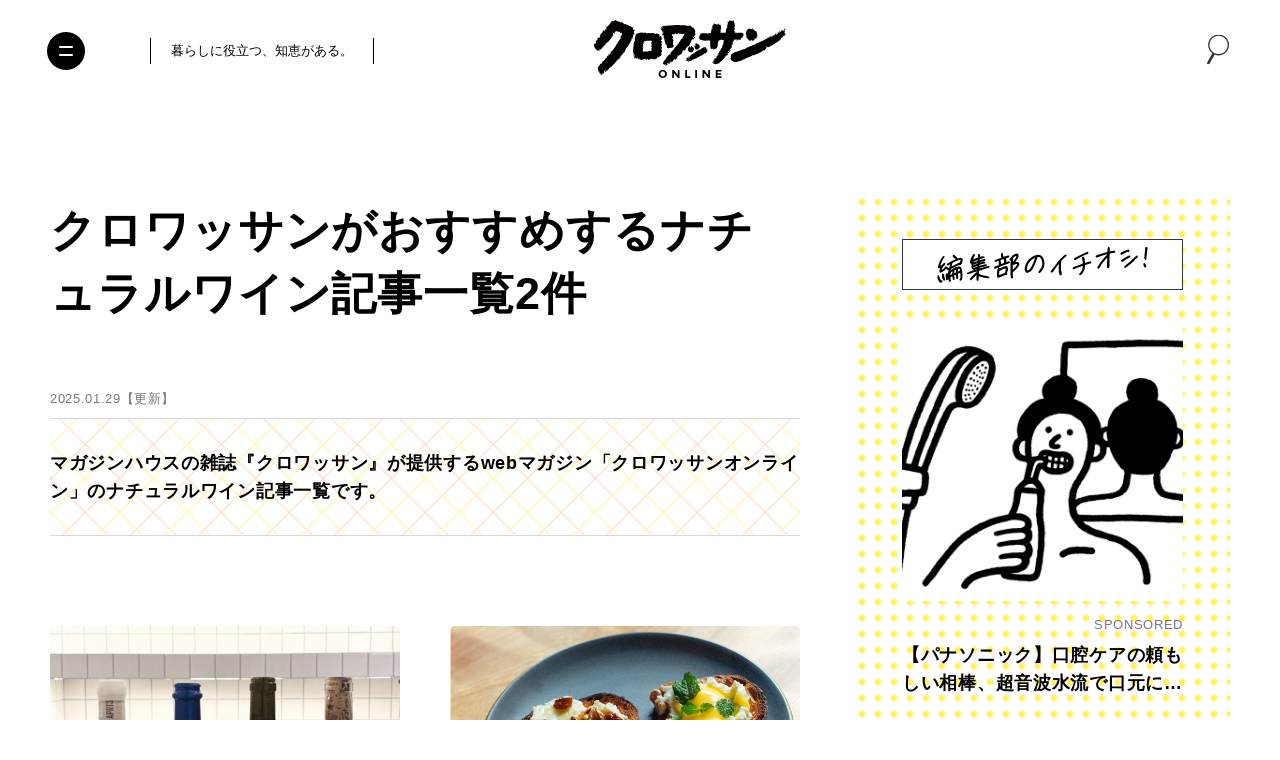

--- FILE ---
content_type: text/html; charset=UTF-8
request_url: https://croissant-online.jp/tag/%E3%83%8A%E3%83%81%E3%83%A5%E3%83%A9%E3%83%AB%E3%83%AF%E3%82%A4%E3%83%B3/
body_size: 110203
content:
<!DOCTYPE HTML>
<html lang="ja" prefix="og: http://ogp.me/ns#"
	>
<head>
<meta charset="UTF-8">
<meta http-equiv="X-UA-Compatible" content="IE=edge,chrome=1">
<meta name="robots" content="index,follow">
<meta name="viewport" content="width=device-width, initial-scale=1.0, minimum-scale=1.0" id="viewport">



<meta name="keywords" content="クロワッサン,croissant,マガジンハウス,Magazine House" />
<meta name="description" content="マガジンハウスの雑誌『クロワッサン』が提供するwebマガジン「クロワッサンオンライン」のナチュラルワイン記事一覧です。" />
<meta name="author" content="クロワッサン オンライン" />

<meta property="og:title" content="クロワッサンがおすすめするナチュラルワイン記事一覧 2件 | クロワッサン オンライン" />
<meta property="og:description" content='マガジンハウスの雑誌『クロワッサン』が提供するwebマガジン「クロワッサンオンライン」のナチュラルワイン記事一覧です。' />
<meta property="og:site_name" content="クロワッサン オンライン" />
<meta property="og:url" content="https://croissant-online.jp/tag/%e3%83%8a%e3%83%81%e3%83%a5%e3%83%a9%e3%83%ab%e3%83%af%e3%82%a4%e3%83%b3/" />
<meta property="og:locale" content="ja_JP" />
<meta property="og:image" content="https://croissant-online.jp/wp-content/themes/croissant2024/assets/images/ogp.png" />
<meta property="og:type" content="article" />

<meta name="twitter:card" content="summary_large_image" />
<meta name="twitter:site" content="@croissant_mag" />
<meta name="twitter:title" content="クロワッサンがおすすめするナチュラルワイン記事一覧 2件 | クロワッサン オンライン" />
<meta name="twitter:description" content="マガジンハウスの雑誌『クロワッサン』が提供するwebマガジン「クロワッサンオンライン」のナチュラルワイン記事一覧です。" />
<meta name="twitter:image" content="https://croissant-online.jp/wp-content/themes/croissant2024/assets/images/ogp.png" />
<meta name="twitter:url" content="https://croissant-online.jp/tag/%e3%83%8a%e3%83%81%e3%83%a5%e3%83%a9%e3%83%ab%e3%83%af%e3%82%a4%e3%83%b3/" />

<meta property="fb:app_id" content="1471212773307433">


<link rel="icon" href="https://croissant-online.jp/wp-content/themes/croissant2024/assets/images/favicon.ico" sizes="32x32">
<link rel="icon" href="https://croissant-online.jp/wp-content/themes/croissant2024/assets/images/icon.svg" type="image/svg+xml">
<link rel="apple-touch-icon" href="https://croissant-online.jp/wp-content/themes/croissant2024/assets/images/apple-touch-icon.png">
<link rel="manifest" href="https://croissant-online.jp/wp-content/themes/croissant2024/manifest.webmanifest">

<link rel="preconnect" href="https://fonts.gstatic.com/" crossorigin>



<title>クロワッサンがおすすめするナチュラルワイン記事一覧 2件 | クロワッサン オンライン</title>
<meta name='robots' content='max-image-preview:large' />
	<style>img:is([sizes="auto" i], [sizes^="auto," i]) { contain-intrinsic-size: 3000px 1500px }</style>
	<link rel='dns-prefetch' href='//ajax.googleapis.com' />
<link rel='preload' href='https://croissant-online.jp/wp-content/themes/croissant2024/assets/css/base.css?v=3.0.0-rc.27' as='style'/>
<link rel='preload' href='//ajax.googleapis.com/ajax/libs/jquery/3.6.0/jquery.min.js' as='script'/>
<link rel='modulepreload' href='https://croissant-online.jp/wp-content/themes/croissant2024/assets/js/commons.js?v=3.0.0-rc.27'>
<link rel='modulepreload' href='https://croissant-online.jp/wp-content/themes/croissant2024/assets/js/archive.js?v=3.0.0-rc.27'>
<link rel='preload' href='https://croissant-online.jp/wp-content/plugins/contact-form-7/modules/recaptcha/index.js' as='script'/>
<script type="text/javascript">
/* <![CDATA[ */
window._wpemojiSettings = {"baseUrl":"https:\/\/s.w.org\/images\/core\/emoji\/16.0.1\/72x72\/","ext":".png","svgUrl":"https:\/\/s.w.org\/images\/core\/emoji\/16.0.1\/svg\/","svgExt":".svg","source":{"concatemoji":"https:\/\/croissant-online.jp\/wp-includes\/js\/wp-emoji-release.min.js"}};
/*! This file is auto-generated */
!function(s,n){var o,i,e;function c(e){try{var t={supportTests:e,timestamp:(new Date).valueOf()};sessionStorage.setItem(o,JSON.stringify(t))}catch(e){}}function p(e,t,n){e.clearRect(0,0,e.canvas.width,e.canvas.height),e.fillText(t,0,0);var t=new Uint32Array(e.getImageData(0,0,e.canvas.width,e.canvas.height).data),a=(e.clearRect(0,0,e.canvas.width,e.canvas.height),e.fillText(n,0,0),new Uint32Array(e.getImageData(0,0,e.canvas.width,e.canvas.height).data));return t.every(function(e,t){return e===a[t]})}function u(e,t){e.clearRect(0,0,e.canvas.width,e.canvas.height),e.fillText(t,0,0);for(var n=e.getImageData(16,16,1,1),a=0;a<n.data.length;a++)if(0!==n.data[a])return!1;return!0}function f(e,t,n,a){switch(t){case"flag":return n(e,"\ud83c\udff3\ufe0f\u200d\u26a7\ufe0f","\ud83c\udff3\ufe0f\u200b\u26a7\ufe0f")?!1:!n(e,"\ud83c\udde8\ud83c\uddf6","\ud83c\udde8\u200b\ud83c\uddf6")&&!n(e,"\ud83c\udff4\udb40\udc67\udb40\udc62\udb40\udc65\udb40\udc6e\udb40\udc67\udb40\udc7f","\ud83c\udff4\u200b\udb40\udc67\u200b\udb40\udc62\u200b\udb40\udc65\u200b\udb40\udc6e\u200b\udb40\udc67\u200b\udb40\udc7f");case"emoji":return!a(e,"\ud83e\udedf")}return!1}function g(e,t,n,a){var r="undefined"!=typeof WorkerGlobalScope&&self instanceof WorkerGlobalScope?new OffscreenCanvas(300,150):s.createElement("canvas"),o=r.getContext("2d",{willReadFrequently:!0}),i=(o.textBaseline="top",o.font="600 32px Arial",{});return e.forEach(function(e){i[e]=t(o,e,n,a)}),i}function t(e){var t=s.createElement("script");t.src=e,t.defer=!0,s.head.appendChild(t)}"undefined"!=typeof Promise&&(o="wpEmojiSettingsSupports",i=["flag","emoji"],n.supports={everything:!0,everythingExceptFlag:!0},e=new Promise(function(e){s.addEventListener("DOMContentLoaded",e,{once:!0})}),new Promise(function(t){var n=function(){try{var e=JSON.parse(sessionStorage.getItem(o));if("object"==typeof e&&"number"==typeof e.timestamp&&(new Date).valueOf()<e.timestamp+604800&&"object"==typeof e.supportTests)return e.supportTests}catch(e){}return null}();if(!n){if("undefined"!=typeof Worker&&"undefined"!=typeof OffscreenCanvas&&"undefined"!=typeof URL&&URL.createObjectURL&&"undefined"!=typeof Blob)try{var e="postMessage("+g.toString()+"("+[JSON.stringify(i),f.toString(),p.toString(),u.toString()].join(",")+"));",a=new Blob([e],{type:"text/javascript"}),r=new Worker(URL.createObjectURL(a),{name:"wpTestEmojiSupports"});return void(r.onmessage=function(e){c(n=e.data),r.terminate(),t(n)})}catch(e){}c(n=g(i,f,p,u))}t(n)}).then(function(e){for(var t in e)n.supports[t]=e[t],n.supports.everything=n.supports.everything&&n.supports[t],"flag"!==t&&(n.supports.everythingExceptFlag=n.supports.everythingExceptFlag&&n.supports[t]);n.supports.everythingExceptFlag=n.supports.everythingExceptFlag&&!n.supports.flag,n.DOMReady=!1,n.readyCallback=function(){n.DOMReady=!0}}).then(function(){return e}).then(function(){var e;n.supports.everything||(n.readyCallback(),(e=n.source||{}).concatemoji?t(e.concatemoji):e.wpemoji&&e.twemoji&&(t(e.twemoji),t(e.wpemoji)))}))}((window,document),window._wpemojiSettings);
/* ]]> */
</script>
<style id='wp-emoji-styles-inline-css' type='text/css'>

	img.wp-smiley, img.emoji {
		display: inline !important;
		border: none !important;
		box-shadow: none !important;
		height: 1em !important;
		width: 1em !important;
		margin: 0 0.07em !important;
		vertical-align: -0.1em !important;
		background: none !important;
		padding: 0 !important;
	}
</style>
<style id='classic-theme-styles-inline-css' type='text/css'>
/*! This file is auto-generated */
.wp-block-button__link{color:#fff;background-color:#32373c;border-radius:9999px;box-shadow:none;text-decoration:none;padding:calc(.667em + 2px) calc(1.333em + 2px);font-size:1.125em}.wp-block-file__button{background:#32373c;color:#fff;text-decoration:none}
</style>
<style id='global-styles-inline-css' type='text/css'>
:root{--wp--preset--aspect-ratio--square: 1;--wp--preset--aspect-ratio--4-3: 4/3;--wp--preset--aspect-ratio--3-4: 3/4;--wp--preset--aspect-ratio--3-2: 3/2;--wp--preset--aspect-ratio--2-3: 2/3;--wp--preset--aspect-ratio--16-9: 16/9;--wp--preset--aspect-ratio--9-16: 9/16;--wp--preset--color--black: #000000;--wp--preset--color--cyan-bluish-gray: #abb8c3;--wp--preset--color--white: #ffffff;--wp--preset--color--pale-pink: #f78da7;--wp--preset--color--vivid-red: #cf2e2e;--wp--preset--color--luminous-vivid-orange: #ff6900;--wp--preset--color--luminous-vivid-amber: #fcb900;--wp--preset--color--light-green-cyan: #7bdcb5;--wp--preset--color--vivid-green-cyan: #00d084;--wp--preset--color--pale-cyan-blue: #8ed1fc;--wp--preset--color--vivid-cyan-blue: #0693e3;--wp--preset--color--vivid-purple: #9b51e0;--wp--preset--gradient--vivid-cyan-blue-to-vivid-purple: linear-gradient(135deg,rgba(6,147,227,1) 0%,rgb(155,81,224) 100%);--wp--preset--gradient--light-green-cyan-to-vivid-green-cyan: linear-gradient(135deg,rgb(122,220,180) 0%,rgb(0,208,130) 100%);--wp--preset--gradient--luminous-vivid-amber-to-luminous-vivid-orange: linear-gradient(135deg,rgba(252,185,0,1) 0%,rgba(255,105,0,1) 100%);--wp--preset--gradient--luminous-vivid-orange-to-vivid-red: linear-gradient(135deg,rgba(255,105,0,1) 0%,rgb(207,46,46) 100%);--wp--preset--gradient--very-light-gray-to-cyan-bluish-gray: linear-gradient(135deg,rgb(238,238,238) 0%,rgb(169,184,195) 100%);--wp--preset--gradient--cool-to-warm-spectrum: linear-gradient(135deg,rgb(74,234,220) 0%,rgb(151,120,209) 20%,rgb(207,42,186) 40%,rgb(238,44,130) 60%,rgb(251,105,98) 80%,rgb(254,248,76) 100%);--wp--preset--gradient--blush-light-purple: linear-gradient(135deg,rgb(255,206,236) 0%,rgb(152,150,240) 100%);--wp--preset--gradient--blush-bordeaux: linear-gradient(135deg,rgb(254,205,165) 0%,rgb(254,45,45) 50%,rgb(107,0,62) 100%);--wp--preset--gradient--luminous-dusk: linear-gradient(135deg,rgb(255,203,112) 0%,rgb(199,81,192) 50%,rgb(65,88,208) 100%);--wp--preset--gradient--pale-ocean: linear-gradient(135deg,rgb(255,245,203) 0%,rgb(182,227,212) 50%,rgb(51,167,181) 100%);--wp--preset--gradient--electric-grass: linear-gradient(135deg,rgb(202,248,128) 0%,rgb(113,206,126) 100%);--wp--preset--gradient--midnight: linear-gradient(135deg,rgb(2,3,129) 0%,rgb(40,116,252) 100%);--wp--preset--font-size--small: 13px;--wp--preset--font-size--medium: 20px;--wp--preset--font-size--large: 36px;--wp--preset--font-size--x-large: 42px;--wp--preset--spacing--20: 0.44rem;--wp--preset--spacing--30: 0.67rem;--wp--preset--spacing--40: 1rem;--wp--preset--spacing--50: 1.5rem;--wp--preset--spacing--60: 2.25rem;--wp--preset--spacing--70: 3.38rem;--wp--preset--spacing--80: 5.06rem;--wp--preset--shadow--natural: 6px 6px 9px rgba(0, 0, 0, 0.2);--wp--preset--shadow--deep: 12px 12px 50px rgba(0, 0, 0, 0.4);--wp--preset--shadow--sharp: 6px 6px 0px rgba(0, 0, 0, 0.2);--wp--preset--shadow--outlined: 6px 6px 0px -3px rgba(255, 255, 255, 1), 6px 6px rgba(0, 0, 0, 1);--wp--preset--shadow--crisp: 6px 6px 0px rgba(0, 0, 0, 1);}:where(.is-layout-flex){gap: 0.5em;}:where(.is-layout-grid){gap: 0.5em;}body .is-layout-flex{display: flex;}.is-layout-flex{flex-wrap: wrap;align-items: center;}.is-layout-flex > :is(*, div){margin: 0;}body .is-layout-grid{display: grid;}.is-layout-grid > :is(*, div){margin: 0;}:where(.wp-block-columns.is-layout-flex){gap: 2em;}:where(.wp-block-columns.is-layout-grid){gap: 2em;}:where(.wp-block-post-template.is-layout-flex){gap: 1.25em;}:where(.wp-block-post-template.is-layout-grid){gap: 1.25em;}.has-black-color{color: var(--wp--preset--color--black) !important;}.has-cyan-bluish-gray-color{color: var(--wp--preset--color--cyan-bluish-gray) !important;}.has-white-color{color: var(--wp--preset--color--white) !important;}.has-pale-pink-color{color: var(--wp--preset--color--pale-pink) !important;}.has-vivid-red-color{color: var(--wp--preset--color--vivid-red) !important;}.has-luminous-vivid-orange-color{color: var(--wp--preset--color--luminous-vivid-orange) !important;}.has-luminous-vivid-amber-color{color: var(--wp--preset--color--luminous-vivid-amber) !important;}.has-light-green-cyan-color{color: var(--wp--preset--color--light-green-cyan) !important;}.has-vivid-green-cyan-color{color: var(--wp--preset--color--vivid-green-cyan) !important;}.has-pale-cyan-blue-color{color: var(--wp--preset--color--pale-cyan-blue) !important;}.has-vivid-cyan-blue-color{color: var(--wp--preset--color--vivid-cyan-blue) !important;}.has-vivid-purple-color{color: var(--wp--preset--color--vivid-purple) !important;}.has-black-background-color{background-color: var(--wp--preset--color--black) !important;}.has-cyan-bluish-gray-background-color{background-color: var(--wp--preset--color--cyan-bluish-gray) !important;}.has-white-background-color{background-color: var(--wp--preset--color--white) !important;}.has-pale-pink-background-color{background-color: var(--wp--preset--color--pale-pink) !important;}.has-vivid-red-background-color{background-color: var(--wp--preset--color--vivid-red) !important;}.has-luminous-vivid-orange-background-color{background-color: var(--wp--preset--color--luminous-vivid-orange) !important;}.has-luminous-vivid-amber-background-color{background-color: var(--wp--preset--color--luminous-vivid-amber) !important;}.has-light-green-cyan-background-color{background-color: var(--wp--preset--color--light-green-cyan) !important;}.has-vivid-green-cyan-background-color{background-color: var(--wp--preset--color--vivid-green-cyan) !important;}.has-pale-cyan-blue-background-color{background-color: var(--wp--preset--color--pale-cyan-blue) !important;}.has-vivid-cyan-blue-background-color{background-color: var(--wp--preset--color--vivid-cyan-blue) !important;}.has-vivid-purple-background-color{background-color: var(--wp--preset--color--vivid-purple) !important;}.has-black-border-color{border-color: var(--wp--preset--color--black) !important;}.has-cyan-bluish-gray-border-color{border-color: var(--wp--preset--color--cyan-bluish-gray) !important;}.has-white-border-color{border-color: var(--wp--preset--color--white) !important;}.has-pale-pink-border-color{border-color: var(--wp--preset--color--pale-pink) !important;}.has-vivid-red-border-color{border-color: var(--wp--preset--color--vivid-red) !important;}.has-luminous-vivid-orange-border-color{border-color: var(--wp--preset--color--luminous-vivid-orange) !important;}.has-luminous-vivid-amber-border-color{border-color: var(--wp--preset--color--luminous-vivid-amber) !important;}.has-light-green-cyan-border-color{border-color: var(--wp--preset--color--light-green-cyan) !important;}.has-vivid-green-cyan-border-color{border-color: var(--wp--preset--color--vivid-green-cyan) !important;}.has-pale-cyan-blue-border-color{border-color: var(--wp--preset--color--pale-cyan-blue) !important;}.has-vivid-cyan-blue-border-color{border-color: var(--wp--preset--color--vivid-cyan-blue) !important;}.has-vivid-purple-border-color{border-color: var(--wp--preset--color--vivid-purple) !important;}.has-vivid-cyan-blue-to-vivid-purple-gradient-background{background: var(--wp--preset--gradient--vivid-cyan-blue-to-vivid-purple) !important;}.has-light-green-cyan-to-vivid-green-cyan-gradient-background{background: var(--wp--preset--gradient--light-green-cyan-to-vivid-green-cyan) !important;}.has-luminous-vivid-amber-to-luminous-vivid-orange-gradient-background{background: var(--wp--preset--gradient--luminous-vivid-amber-to-luminous-vivid-orange) !important;}.has-luminous-vivid-orange-to-vivid-red-gradient-background{background: var(--wp--preset--gradient--luminous-vivid-orange-to-vivid-red) !important;}.has-very-light-gray-to-cyan-bluish-gray-gradient-background{background: var(--wp--preset--gradient--very-light-gray-to-cyan-bluish-gray) !important;}.has-cool-to-warm-spectrum-gradient-background{background: var(--wp--preset--gradient--cool-to-warm-spectrum) !important;}.has-blush-light-purple-gradient-background{background: var(--wp--preset--gradient--blush-light-purple) !important;}.has-blush-bordeaux-gradient-background{background: var(--wp--preset--gradient--blush-bordeaux) !important;}.has-luminous-dusk-gradient-background{background: var(--wp--preset--gradient--luminous-dusk) !important;}.has-pale-ocean-gradient-background{background: var(--wp--preset--gradient--pale-ocean) !important;}.has-electric-grass-gradient-background{background: var(--wp--preset--gradient--electric-grass) !important;}.has-midnight-gradient-background{background: var(--wp--preset--gradient--midnight) !important;}.has-small-font-size{font-size: var(--wp--preset--font-size--small) !important;}.has-medium-font-size{font-size: var(--wp--preset--font-size--medium) !important;}.has-large-font-size{font-size: var(--wp--preset--font-size--large) !important;}.has-x-large-font-size{font-size: var(--wp--preset--font-size--x-large) !important;}
:where(.wp-block-post-template.is-layout-flex){gap: 1.25em;}:where(.wp-block-post-template.is-layout-grid){gap: 1.25em;}
:where(.wp-block-columns.is-layout-flex){gap: 2em;}:where(.wp-block-columns.is-layout-grid){gap: 2em;}
:root :where(.wp-block-pullquote){font-size: 1.5em;line-height: 1.6;}
</style>
<link rel='stylesheet' href='https://croissant-online.jp/wp-content/themes/croissant2024/assets/css/base.css?v=3.0.0-rc.27' type='text/css' media='all' />
<script src="//ajax.googleapis.com/ajax/libs/jquery/3.6.0/jquery.min.js" ></script>
<link rel="https://api.w.org/" href="https://croissant-online.jp/wp-json/" /><link rel="alternate" title="JSON" type="application/json" href="https://croissant-online.jp/wp-json/wp/v2/tags/12512" />		<!-- Google Tag Manager -->
<script>(function(w,d,s,l,i){w[l]=w[l]||[];w[l].push({'gtm.start':
new Date().getTime(),event:'gtm.js'});var f=d.getElementsByTagName(s)[0],
j=d.createElement(s),dl=l!='dataLayer'?'&l='+l:'';j.async=true;j.src=
'https://www.googletagmanager.com/gtm.js?id='+i+dl;f.parentNode.insertBefore(j,f);
})(window,document,'script','dataLayer','GTM-MD2Z9KH');</script>
<!-- End Google Tag Manager -->		<script>
(function(i,s,o,g,r,a,m){i['GoogleAnalyticsObject']=r;i[r]=i[r]||function(){
(i[r].q=i[r].q||[]).push(arguments)},i[r].l=1*new Date();a=s.createElement(o),
m=s.getElementsByTagName(o)[0];a.async=1;a.src=g;m.parentNode.insertBefore(a,m)
})(window,document,'script','https://www.google-analytics.com/analytics.js','ga');
ga('create', 'UA-79924672-1', 'auto', {'allowLinker': true});
ga('require', 'linker');
ga('linker:autoLink', ['shindan.croissant-online.jp'] );
ga('send', 'pageview');
</script>
<script type="text/javascript">
(function(d,u){var b=d.getElementsByTagName("script")[0],j=d.createElement("script");j.async=true;j.src=u;b.parentNode.insertBefore(j,b);})(document,"//img.ak.impact-ad.jp/ut/ab2e8c676839ef91_3060.js");
</script>
<noscript><iframe src="//nspt.unitag.jp/ab2e8c676839ef91_3060.php" width="0" height="0" frameborder="0"></iframe></noscript><!-- ## NXS/OG ## --><!-- ## NXSOGTAGS ## --><!-- ## NXS/OG ## -->
			<script type="application/javascript" src="//anymind360.com/js/3715/ats.js"></script>
<script async src="https://securepubads.g.doubleclick.net/tag/js/gpt.js"></script>		<meta name="google-site-verification" content="ebdmCTKzlgfYziKcTwsIaQJxfZcjRSX8PRiicDrsoLA" /></head>
<body class="archive tag tag-12512 wp-theme-croissant2024">
	<div id="fb-root"></div>
	<script>
	window.fbAsyncInit = function() {
		FB.init({
			appId      : '1471212773307433',
			xfbml      : true,
			version    : 'v14.0'
		});
		FB.AppEvents.logPageView();
	};

	(function(d, s, id){
		var js, fjs = d.getElementsByTagName(s)[0];
		if (d.getElementById(id)) {return;}
		js = d.createElement(s); js.id = id;
		js.src = "https://connect.facebook.net/en_US/sdk.js";
		fjs.parentNode.insertBefore(js, fjs);
	}(document, 'script', 'facebook-jssdk'));
	</script>	<!-- Google Tag Manager (noscript) -->
	<noscript><iframe src="https://www.googletagmanager.com/ns.html?id=GTM-MD2Z9KH" height="0" width="0" style="display:none;visibility:hidden"></iframe></noscript>
	<!-- End Google Tag Manager (noscript) -->
<div class="wrapper">
	<header class="hidingHeader" id="hidingHeader">
		<div class="hidingHeader-in">
			<div class="header">
				<button class="nav-toggle" aria-expanded="false" aria-label="Toggle the menu">
					<i></i>
				</button>

				<div class="inner">
					<div class="header__container">
						<div class="header__desc">
							<p>暮らしに役立つ、知恵がある。</p>
						</div>
						<div class="header__logo">
							<a href="https://croissant-online.jp/">
								<img
								src="https://croissant-online.jp/wp-content/themes/croissant2024/assets/images/logo.svg"
								loading="lazy"
								decoding="async"
								width="192"
								height="58"
								alt="クロワッサン オンライン">
							</a>
						</div>
						<div class="header__spacer">&nbsp;</div>
					</div>
				</div>

									<div class="header__icon-group">
						<div class="header__search-modal">
							<button class="header__search-button" data-micromodal-trigger="search-modal">
								<i class="icon-search">
									<svg class="icon">
										<use xlink:href="#icon-search"/>
									</svg>
								</i>
							</button>
						</div>

											</div>
							</div>
		</div>
	</header>

	
	
	
	<div class="container">
		<main class="container__main">
			<article>

<header class="archive-header">
	
	<h1 class="archive-header__heading">
					クロワッサンがおすすめするナチュラルワイン記事一覧2件			</h1>

		<time class="archive-header__update-date" datetime="2025-01-29T11:00:37+09:00">
		2025.01.29【更新】
	</time>

	<div class="archive-header__meta">
							
				<div class="archive-header__meta-column-text">
			マガジンハウスの雑誌『クロワッサン』が提供するwebマガジン「クロワッサンオンライン」のナチュラルワイン記事一覧です。		</div>
	</div>
</header>

<div class="infinity">
	<div class="infinity__container">
		<ul class="article-list">
											<li class="article-list__item">
				<div class="card">
																	<a class="card__link" href="https://croissant-online.jp/health/237110/">
						<div class="card__header">
														<figure class="card__figure">
								<img
								src="https://croissant-online.jp/wp-content/uploads/2025/01/f045a3894bf37f925ca609f364084f0a-20250126193201-700x700.jpg"
								loading="lazy"
								decoding="async"
								width="700"
								height="700"
								alt="ショッピングついでに“ハズさない”ナチュラルワインを調達できる「CADUNE⻘山店」"
								class="card__image"
								/>
							</figure>
						</div>
						<div class="card__body">
														<h3 class="card__heading">ショッピングついでに“ハズさない”ナチュラルワインを調達できる「CADUNE⻘山店」</h3>
						</div>
					</a>
				</div>
			</li>
								<li class="article-list__item">
				<div class="card">
																	<a class="card__link" href="https://croissant-online.jp/life/168415/">
						<div class="card__header">
														<figure class="card__figure">
								<img
								src="https://croissant-online.jp/wp-content/uploads/2022/01/a614b99b4dbba72a3624b153e1bcbe8e-20220128215909.jpg"
								loading="lazy"
								decoding="async"
								width="700"
								height="467"
								alt="天然酵母パンと地球環境に配慮したコーヒーを提供する「パークレット」が日本橋にグランドオープン。"
								class="card__image"
								/>
							</figure>
						</div>
						<div class="card__body">
														<h3 class="card__heading">天然酵母パンと地球環境に配慮したコーヒーを提供する「パークレット」が日本橋にグランドオープン。</h3>
						</div>
					</a>
				</div>
			</li>
				</ul>

		<div class="infinity__spinner">
			<span></span>
		</div>
	</div>

	</div>


			</article>
		</main>
		<aside class="container__side">
	<div class="recommend pc-only">
		<div class="recommend__container">
			<h2 class="recommend__heading">
				<img
				src="https://croissant-online.jp/wp-content/themes/croissant2024/assets/images/recommend-heading.svg"
				loading="lazy"
				decoding="async"
				width="212"
				height="37"
				alt="編集部のイチオシ！"
				/>
			</h2>
			<ul class="recommend__list">
										<li class="recommend__item">
							<div class="card">
																<a class="card__link" href="https://croissant-online.jp/health/260845/">
									<div class="card__header">
																					<figure class="card__figure">
												<img
												src="https://croissant-online.jp/wp-content/uploads/2025/11/004-20251128195821-600x600.jpg"
												loading="lazy"
												decoding="async"
												width="600"
												height="600"
												alt="【パナソニック】口腔ケアの頼もしい相棒、超音波水流で口元に自信"
												class="card__image card__image--display"
												/>
											</figure>
																			</div>
									<div class="card__body">
																				<div class="card__data">
											<div class="card__data-sponsored">SPONSORED</div>
										</div>
																				<h3 class="card__heading">【パナソニック】口腔ケアの頼もしい相棒、超音波水流で口元に自信</h3>
									</div>
								</a>
							</div>
						</li>
																			<li class="recommend__item">
							<div class="card">
																<a class="card__link" href="https://croissant-online.jp/life/261064/">
									<div class="card__header">
																					<figure class="card__figure">
												<img
												src="https://croissant-online.jp/wp-content/uploads/2025/12/04-20251202135901-600x600.jpg"
												loading="lazy"
												decoding="async"
												width="600"
												height="600"
												alt="【東芝ライフスタイル】真空機能でお米をおいしく！ 家族を笑顔にする新しい炊飯器"
												class="card__image card__image--display"
												/>
											</figure>
																			</div>
									<div class="card__body">
																				<div class="card__data">
											<div class="card__data-sponsored">SPONSORED</div>
										</div>
																				<h3 class="card__heading">【東芝ライフスタイル】真空機能でお米をおいしく！ 家族を笑顔にする新しい炊飯器</h3>
									</div>
								</a>
							</div>
						</li>
																				</ul>
		</div>
	</div>

	<div class="magazine pc-only">
	<div class="magazine__container">
		<h2 class="magazine__heading">
			<span>好評発売中</span>
		</h2>
		<div class="magazine__swiper swiper">
			<div class="magazine__swiper-wrapper swiper-wrapper">
										<div class="magazine__swiper-slide swiper-slide">
							<a class="magazine__link" href="https://magazineworld.jp/croissant/" target="_blank">
								<div class="magazine__header">
																			<figure class="magazine__figure">
											<img
											src="https://croissant-online.jp/wp-content/uploads/2026/01/c6a6698d17ceba83dcaa52b704c51d62-20260106190115-480x620.jpg"
											loading="lazy"
											decoding="async"
											width="480"
											height="620"
											alt="ずっと健やかでいたいから。知っておきたい、たんぱく質を上手に摂る方法。"
											class="magazine__image"
											/>
										</figure>
																	</div>
								<div class="magazine__body">
									<span class="magazine__release">
										2026.01.09発売
									</span>
									<h3 class="magazine__title">ずっと健やかでいたいから。知っておきたい、たんぱく質を上手に摂る方法。</h3>
								</div>
							</a>
						</div>
																				</div>

			<div class="magazine__controller">
				<div class="magazine__swiper-button-prev swiper-button-prev"></div>
				<div class="magazine__swiper-button-next swiper-button-next"></div>
			</div>
		</div>
	</div>
</div>

	
		
	<div class="ranking pc-only">
	<div class="ranking__container">
		<h2 class="ranking__heading">人気ランキング</h2>
		<ul class="ranking__tab">
					<li class="day is-active">
				<span>最 新</span>
			</li>
						<li class="week ">
				<span>週 間</span>
			</li>
						<li class="month ">
				<span>月 間</span>
			</li>
					</ul>

				<div class="ranking__article day is-active">
			<ul class="ranking__article-list">
										<li class="ranking__article-item">
							<a class="ranking__article-link click1" href="https://croissant-online.jp/health/263458/">
								<figure class="ranking__article-figure">
																<figcaption class="ranking__article-figcaption">No.<span>1</span></figcaption>
									<img
									src="https://croissant-online.jp/wp-content/uploads/2026/01/c6a6698d17ceba83dcaa52b704c51d62-20260106190115-600x400.jpg"
									loading="lazy"
									decoding="async"
									width="600"
									height="400"
									alt="1月9日発売の『クロワッサン』最新号は「筋肉をつける肉・魚・豆の食べ方。」"
									class="ranking__article-image"
									/>
								</figure>
								<div class="ranking__article-body">
									<ul class="ranking__article-meta">
																			<li>
											<time datetime="2026-01-08T14:00:04+09:00">2026.01.08</time>
										</li>
																		</ul>
									<h3 class="ranking__article-heading">1月9日発売の『クロワッサン』最新号は「筋肉をつける肉・魚・豆の食べ方。」</h3>
								</div>
							</a>
						</li>
												<li class="ranking__article-item">
							<a class="ranking__article-link click1" href="https://croissant-online.jp/life/262938/">
								<figure class="ranking__article-figure">
																<figcaption class="ranking__article-figcaption">No.<span>2</span></figcaption>
									<img
									src="https://croissant-online.jp/wp-content/uploads/2025/12/cr1156p010_ec1-20251224143115-600x400.jpg"
									loading="lazy"
									decoding="async"
									width="600"
									height="400"
									alt="江原啓之さんに聞いた、2026年を幸せに生きるポイント──「自分を喜ばせ、楽しませて、健やかに暮らす」"
									class="ranking__article-image"
									/>
								</figure>
								<div class="ranking__article-body">
									<ul class="ranking__article-meta">
																			<li>
											<time datetime="2026-01-05T08:30:24+09:00">2026.01.05</time>
										</li>
																		</ul>
									<h3 class="ranking__article-heading">江原啓之さんに聞いた、2026年を幸せに生きるポイント──「自分を喜ばせ、楽しませて、健やかに暮らす」</h3>
								</div>
							</a>
						</li>
												<li class="ranking__article-item">
							<a class="ranking__article-link click1" href="https://croissant-online.jp/health/262521/">
								<figure class="ranking__article-figure">
																<figcaption class="ranking__article-figcaption">No.<span>3</span></figcaption>
									<img
									src="https://croissant-online.jp/wp-content/uploads/2025/12/850c7612116999490846136e772ab7fd-20251222100950-600x400.jpg"
									loading="lazy"
									decoding="async"
									width="600"
									height="400"
									alt="植物の力強さを日々取り入れて。美しさは、健やかな身体と心から"
									class="ranking__article-image"
									/>
								</figure>
								<div class="ranking__article-body">
									<ul class="ranking__article-meta">
																			<li>
											<time datetime="2026-01-09T10:00:15+09:00">2026.01.09</time>
										</li>
																			<li>SPONSORED</li>
																			</ul>
									<h3 class="ranking__article-heading">植物の力強さを日々取り入れて。美しさは、健やかな身体と心から</h3>
								</div>
							</a>
						</li>
												<li class="ranking__article-item">
							<a class="ranking__article-link click1" href="https://croissant-online.jp/health/263030/">
								<figure class="ranking__article-figure">
																<figcaption class="ranking__article-figcaption">No.<span>4</span></figcaption>
									<img
									src="https://croissant-online.jp/wp-content/uploads/2025/12/a11b4bb3ba448d1fa402ac3dc62cc91f-20251225152502-600x400.jpg"
									loading="lazy"
									decoding="async"
									width="600"
									height="400"
									alt="【塩野義製薬】いまも続いている新型コロナのリスクに備えるため、私たちができること——知ってほしい「早期診断・早期治療」の大切さ"
									class="ranking__article-image"
									/>
								</figure>
								<div class="ranking__article-body">
									<ul class="ranking__article-meta">
																			<li>
											<time datetime="2026-01-08T10:00:48+09:00">2026.01.08</time>
										</li>
																			<li>SPONSORED</li>
																			</ul>
									<h3 class="ranking__article-heading">【塩野義製薬】いまも続いている新型コロナのリスクに備えるため、私たちができること——知ってほしい「早期診断・早期治療」の大切さ</h3>
								</div>
							</a>
						</li>
												<li class="ranking__article-item">
							<a class="ranking__article-link click1" href="https://croissant-online.jp/life/260376/">
								<figure class="ranking__article-figure">
																<figcaption class="ranking__article-figcaption">No.<span>5</span></figcaption>
									<img
									src="https://croissant-online.jp/wp-content/uploads/2027/11/image0_taiga2026_01-20260108204235-600x400.jpeg"
									loading="lazy"
									decoding="async"
									width="600"
									height="400"
									alt="考察『豊臣兄弟！』秀長（仲野太賀）が兄・秀吉（池松壮亮）の光と影を垣間見た1話——兄弟が歩む天下への道のり"
									class="ranking__article-image"
									/>
								</figure>
								<div class="ranking__article-body">
									<ul class="ranking__article-meta">
																			<li>
											<time datetime="2026-01-10T08:05:19+09:00">2026.01.10</time>
										</li>
																		</ul>
									<h3 class="ranking__article-heading">考察『豊臣兄弟！』秀長（仲野太賀）が兄・秀吉（池松壮亮）の光と影を垣間見た1話——兄弟が歩む天下への道のり</h3>
								</div>
							</a>
						</li>
													</ul>
		</div>
				<div class="ranking__article week ">
			<ul class="ranking__article-list">
										<li class="ranking__article-item">
							<a class="ranking__article-link click1" href="https://croissant-online.jp/health/263458/">
								<figure class="ranking__article-figure">
																<figcaption class="ranking__article-figcaption">No.<span>1</span></figcaption>
									<img
									src="https://croissant-online.jp/wp-content/uploads/2026/01/c6a6698d17ceba83dcaa52b704c51d62-20260106190115-600x400.jpg"
									loading="lazy"
									decoding="async"
									width="600"
									height="400"
									alt="1月9日発売の『クロワッサン』最新号は「筋肉をつける肉・魚・豆の食べ方。」"
									class="ranking__article-image"
									/>
								</figure>
								<div class="ranking__article-body">
									<ul class="ranking__article-meta">
																			<li>
											<time datetime="2026-01-08T14:00:04+09:00">2026.01.08</time>
										</li>
																		</ul>
									<h3 class="ranking__article-heading">1月9日発売の『クロワッサン』最新号は「筋肉をつける肉・魚・豆の食べ方。」</h3>
								</div>
							</a>
						</li>
												<li class="ranking__article-item">
							<a class="ranking__article-link click1" href="https://croissant-online.jp/life/260376/">
								<figure class="ranking__article-figure">
																<figcaption class="ranking__article-figcaption">No.<span>2</span></figcaption>
									<img
									src="https://croissant-online.jp/wp-content/uploads/2027/11/image0_taiga2026_01-20260108204235-600x400.jpeg"
									loading="lazy"
									decoding="async"
									width="600"
									height="400"
									alt="考察『豊臣兄弟！』秀長（仲野太賀）が兄・秀吉（池松壮亮）の光と影を垣間見た1話——兄弟が歩む天下への道のり"
									class="ranking__article-image"
									/>
								</figure>
								<div class="ranking__article-body">
									<ul class="ranking__article-meta">
																			<li>
											<time datetime="2026-01-10T08:05:19+09:00">2026.01.10</time>
										</li>
																		</ul>
									<h3 class="ranking__article-heading">考察『豊臣兄弟！』秀長（仲野太賀）が兄・秀吉（池松壮亮）の光と影を垣間見た1話——兄弟が歩む天下への道のり</h3>
								</div>
							</a>
						</li>
												<li class="ranking__article-item">
							<a class="ranking__article-link click1" href="https://croissant-online.jp/life/262938/">
								<figure class="ranking__article-figure">
																<figcaption class="ranking__article-figcaption">No.<span>3</span></figcaption>
									<img
									src="https://croissant-online.jp/wp-content/uploads/2025/12/cr1156p010_ec1-20251224143115-600x400.jpg"
									loading="lazy"
									decoding="async"
									width="600"
									height="400"
									alt="江原啓之さんに聞いた、2026年を幸せに生きるポイント──「自分を喜ばせ、楽しませて、健やかに暮らす」"
									class="ranking__article-image"
									/>
								</figure>
								<div class="ranking__article-body">
									<ul class="ranking__article-meta">
																			<li>
											<time datetime="2026-01-05T08:30:24+09:00">2026.01.05</time>
										</li>
																		</ul>
									<h3 class="ranking__article-heading">江原啓之さんに聞いた、2026年を幸せに生きるポイント──「自分を喜ばせ、楽しませて、健やかに暮らす」</h3>
								</div>
							</a>
						</li>
												<li class="ranking__article-item">
							<a class="ranking__article-link click1" href="https://croissant-online.jp/health/262198/">
								<figure class="ranking__article-figure">
																<figcaption class="ranking__article-figcaption">No.<span>4</span></figcaption>
									<img
									src="https://croissant-online.jp/wp-content/uploads/2025/12/cr1155p070_ec4-20251216181244-600x400.jpg"
									loading="lazy"
									decoding="async"
									width="600"
									height="400"
									alt="健康的な美髪へ導く、頭皮＆髪ケアグッズ【買ってよかったもの2025 健康部門】"
									class="ranking__article-image"
									/>
								</figure>
								<div class="ranking__article-body">
									<ul class="ranking__article-meta">
																			<li>
											<time datetime="2026-01-07T20:00:07+09:00">2026.01.07</time>
										</li>
																		</ul>
									<h3 class="ranking__article-heading">健康的な美髪へ導く、頭皮＆髪ケアグッズ【買ってよかったもの2025 健康部門】</h3>
								</div>
							</a>
						</li>
												<li class="ranking__article-item">
							<a class="ranking__article-link click1" href="https://croissant-online.jp/life/234713/">
								<figure class="ranking__article-figure">
																<figcaption class="ranking__article-figcaption">No.<span>5</span></figcaption>
									<img
									src="https://croissant-online.jp/wp-content/uploads/2025/01/a11b4bb3ba448d1fa402ac3dc62cc91f-20250103101147-600x400.jpg"
									loading="lazy"
									decoding="async"
									width="600"
									height="400"
									alt="江原啓之さん「行動次第で人生は好転！運を開く」"
									class="ranking__article-image"
									/>
								</figure>
								<div class="ranking__article-body">
									<ul class="ranking__article-meta">
																			<li>
											<time datetime="2025-01-14T10:23:19+09:00">2025.01.14</time>
										</li>
																		</ul>
									<h3 class="ranking__article-heading">江原啓之さん「行動次第で人生は好転！運を開く」</h3>
								</div>
							</a>
						</li>
													</ul>
		</div>
				<div class="ranking__article month ">
			<ul class="ranking__article-list">
										<li class="ranking__article-item">
							<a class="ranking__article-link click1" href="https://croissant-online.jp/health/258139/">
								<figure class="ranking__article-figure">
																<figcaption class="ranking__article-figcaption">No.<span>1</span></figcaption>
									<img
									src="https://croissant-online.jp/wp-content/uploads/2025/12/IC-20251219161320-600x400.jpg"
									loading="lazy"
									decoding="async"
									width="600"
									height="400"
									alt="12月25日発売の『クロワッサン』最新号は「運をつかむ。」"
									class="ranking__article-image"
									/>
								</figure>
								<div class="ranking__article-body">
									<ul class="ranking__article-meta">
																			<li>
											<time datetime="2025-12-24T14:00:09+09:00">2025.12.24</time>
										</li>
																		</ul>
									<h3 class="ranking__article-heading">12月25日発売の『クロワッサン』最新号は「運をつかむ。」</h3>
								</div>
							</a>
						</li>
												<li class="ranking__article-item">
							<a class="ranking__article-link click1" href="https://croissant-online.jp/health/258137/">
								<figure class="ranking__article-figure">
																<figcaption class="ranking__article-figcaption">No.<span>2</span></figcaption>
									<img
									src="https://croissant-online.jp/wp-content/uploads/2025/12/27ac284b276cb16b5b84b05f66ac0bd7-20251202130651-600x400.jpg"
									loading="lazy"
									decoding="async"
									width="600"
									height="400"
									alt="12月10日発売の『クロワッサン』最新号は「買ってよかったもの2025」"
									class="ranking__article-image"
									/>
								</figure>
								<div class="ranking__article-body">
									<ul class="ranking__article-meta">
																			<li>
											<time datetime="2025-12-09T14:00:05+09:00">2025.12.09</time>
										</li>
																		</ul>
									<h3 class="ranking__article-heading">12月10日発売の『クロワッサン』最新号は「買ってよかったもの2025」</h3>
								</div>
							</a>
						</li>
												<li class="ranking__article-item">
							<a class="ranking__article-link click1" href="https://croissant-online.jp/health/261874/">
								<figure class="ranking__article-figure">
																<figcaption class="ranking__article-figcaption">No.<span>3</span></figcaption>
									<img
									src="https://croissant-online.jp/wp-content/uploads/2025/12/cr1154p012_ec3-20251211170802-600x400.jpg"
									loading="lazy"
									decoding="async"
									width="600"
									height="400"
									alt="血管を若々しく保つ方法を教えて！【健康の気になる川村エミコさんが、血管先生に聞きました】vol.3"
									class="ranking__article-image"
									/>
								</figure>
								<div class="ranking__article-body">
									<ul class="ranking__article-meta">
																			<li>
											<time datetime="2025-12-18T12:00:21+09:00">2025.12.18</time>
										</li>
																		</ul>
									<h3 class="ranking__article-heading">血管を若々しく保つ方法を教えて！【健康の気になる川村エミコさんが、血管先生に聞きました】vol.3</h3>
								</div>
							</a>
						</li>
												<li class="ranking__article-item">
							<a class="ranking__article-link click1" href="https://croissant-online.jp/life/262938/">
								<figure class="ranking__article-figure">
																<figcaption class="ranking__article-figcaption">No.<span>4</span></figcaption>
									<img
									src="https://croissant-online.jp/wp-content/uploads/2025/12/cr1156p010_ec1-20251224143115-600x400.jpg"
									loading="lazy"
									decoding="async"
									width="600"
									height="400"
									alt="江原啓之さんに聞いた、2026年を幸せに生きるポイント──「自分を喜ばせ、楽しませて、健やかに暮らす」"
									class="ranking__article-image"
									/>
								</figure>
								<div class="ranking__article-body">
									<ul class="ranking__article-meta">
																			<li>
											<time datetime="2026-01-05T08:30:24+09:00">2026.01.05</time>
										</li>
																		</ul>
									<h3 class="ranking__article-heading">江原啓之さんに聞いた、2026年を幸せに生きるポイント──「自分を喜ばせ、楽しませて、健やかに暮らす」</h3>
								</div>
							</a>
						</li>
												<li class="ranking__article-item">
							<a class="ranking__article-link click1" href="https://croissant-online.jp/life/263173/">
								<figure class="ranking__article-figure">
																<figcaption class="ranking__article-figcaption">No.<span>5</span></figcaption>
									<img
									src="https://croissant-online.jp/wp-content/uploads/2025/12/cr1156p043_ec-20251225142924-600x400.jpg"
									loading="lazy"
									decoding="async"
									width="600"
									height="400"
									alt="【2026年上半期】水晶玉子さんの運景占い──いい時もつらい時も巡る運気を乗りこなす"
									class="ranking__article-image"
									/>
								</figure>
								<div class="ranking__article-body">
									<ul class="ranking__article-meta">
																			<li>
											<time datetime="2026-01-03T08:30:10+09:00">2026.01.03</time>
										</li>
																		</ul>
									<h3 class="ranking__article-heading">【2026年上半期】水晶玉子さんの運景占い──いい時もつらい時も巡る運気を乗りこなす</h3>
								</div>
							</a>
						</li>
													</ul>
		</div>
		
		<div class="ranking__button button">
						<a class="button__link" href="https://croissant-online.jp/ranking/">もっと見る</a>
		</div>
	</div>
</div>

	</aside>

	</div>

	
<div class="ranking sp-only">
	<div class="ranking__container">
		<h2 class="ranking__heading">人気ランキング</h2>
		<ul class="ranking__tab">
					<li class="day is-active">
				<span>最 新</span>
			</li>
						<li class="week ">
				<span>週 間</span>
			</li>
						<li class="month ">
				<span>月 間</span>
			</li>
					</ul>

				<div class="ranking__article day is-active">
			<ul class="ranking__article-list">
										<li class="ranking__article-item">
							<a class="ranking__article-link click1" href="https://croissant-online.jp/health/263458/">
								<figure class="ranking__article-figure">
																<figcaption class="ranking__article-figcaption">No.<span>1</span></figcaption>
									<img
									src="https://croissant-online.jp/wp-content/uploads/2026/01/c6a6698d17ceba83dcaa52b704c51d62-20260106190115-600x400.jpg"
									loading="lazy"
									decoding="async"
									width="600"
									height="400"
									alt="1月9日発売の『クロワッサン』最新号は「筋肉をつける肉・魚・豆の食べ方。」"
									class="ranking__article-image"
									/>
								</figure>
								<div class="ranking__article-body">
									<ul class="ranking__article-meta">
																			<li>
											<time datetime="2026-01-08T14:00:04+09:00">2026.01.08</time>
										</li>
																		</ul>
									<h3 class="ranking__article-heading">1月9日発売の『クロワッサン』最新号は「筋肉をつける肉・魚・豆の食べ方。」</h3>
								</div>
							</a>
						</li>
												<li class="ranking__article-item">
							<a class="ranking__article-link click1" href="https://croissant-online.jp/life/262938/">
								<figure class="ranking__article-figure">
																<figcaption class="ranking__article-figcaption">No.<span>2</span></figcaption>
									<img
									src="https://croissant-online.jp/wp-content/uploads/2025/12/cr1156p010_ec1-20251224143115-600x400.jpg"
									loading="lazy"
									decoding="async"
									width="600"
									height="400"
									alt="江原啓之さんに聞いた、2026年を幸せに生きるポイント──「自分を喜ばせ、楽しませて、健やかに暮らす」"
									class="ranking__article-image"
									/>
								</figure>
								<div class="ranking__article-body">
									<ul class="ranking__article-meta">
																			<li>
											<time datetime="2026-01-05T08:30:24+09:00">2026.01.05</time>
										</li>
																		</ul>
									<h3 class="ranking__article-heading">江原啓之さんに聞いた、2026年を幸せに生きるポイント──「自分を喜ばせ、楽しませて、健やかに暮らす」</h3>
								</div>
							</a>
						</li>
												<li class="ranking__article-item">
							<a class="ranking__article-link click1" href="https://croissant-online.jp/health/262521/">
								<figure class="ranking__article-figure">
																<figcaption class="ranking__article-figcaption">No.<span>3</span></figcaption>
									<img
									src="https://croissant-online.jp/wp-content/uploads/2025/12/850c7612116999490846136e772ab7fd-20251222100950-600x400.jpg"
									loading="lazy"
									decoding="async"
									width="600"
									height="400"
									alt="植物の力強さを日々取り入れて。美しさは、健やかな身体と心から"
									class="ranking__article-image"
									/>
								</figure>
								<div class="ranking__article-body">
									<ul class="ranking__article-meta">
																			<li>
											<time datetime="2026-01-09T10:00:15+09:00">2026.01.09</time>
										</li>
																			<li>SPONSORED</li>
																			</ul>
									<h3 class="ranking__article-heading">植物の力強さを日々取り入れて。美しさは、健やかな身体と心から</h3>
								</div>
							</a>
						</li>
												<li class="ranking__article-item">
							<a class="ranking__article-link click1" href="https://croissant-online.jp/health/263030/">
								<figure class="ranking__article-figure">
																<figcaption class="ranking__article-figcaption">No.<span>4</span></figcaption>
									<img
									src="https://croissant-online.jp/wp-content/uploads/2025/12/a11b4bb3ba448d1fa402ac3dc62cc91f-20251225152502-600x400.jpg"
									loading="lazy"
									decoding="async"
									width="600"
									height="400"
									alt="【塩野義製薬】いまも続いている新型コロナのリスクに備えるため、私たちができること——知ってほしい「早期診断・早期治療」の大切さ"
									class="ranking__article-image"
									/>
								</figure>
								<div class="ranking__article-body">
									<ul class="ranking__article-meta">
																			<li>
											<time datetime="2026-01-08T10:00:48+09:00">2026.01.08</time>
										</li>
																			<li>SPONSORED</li>
																			</ul>
									<h3 class="ranking__article-heading">【塩野義製薬】いまも続いている新型コロナのリスクに備えるため、私たちができること——知ってほしい「早期診断・早期治療」の大切さ</h3>
								</div>
							</a>
						</li>
												<li class="ranking__article-item">
							<a class="ranking__article-link click1" href="https://croissant-online.jp/life/260376/">
								<figure class="ranking__article-figure">
																<figcaption class="ranking__article-figcaption">No.<span>5</span></figcaption>
									<img
									src="https://croissant-online.jp/wp-content/uploads/2027/11/image0_taiga2026_01-20260108204235-600x400.jpeg"
									loading="lazy"
									decoding="async"
									width="600"
									height="400"
									alt="考察『豊臣兄弟！』秀長（仲野太賀）が兄・秀吉（池松壮亮）の光と影を垣間見た1話——兄弟が歩む天下への道のり"
									class="ranking__article-image"
									/>
								</figure>
								<div class="ranking__article-body">
									<ul class="ranking__article-meta">
																			<li>
											<time datetime="2026-01-10T08:05:19+09:00">2026.01.10</time>
										</li>
																		</ul>
									<h3 class="ranking__article-heading">考察『豊臣兄弟！』秀長（仲野太賀）が兄・秀吉（池松壮亮）の光と影を垣間見た1話——兄弟が歩む天下への道のり</h3>
								</div>
							</a>
						</li>
													</ul>
		</div>
				<div class="ranking__article week ">
			<ul class="ranking__article-list">
										<li class="ranking__article-item">
							<a class="ranking__article-link click1" href="https://croissant-online.jp/health/263458/">
								<figure class="ranking__article-figure">
																<figcaption class="ranking__article-figcaption">No.<span>1</span></figcaption>
									<img
									src="https://croissant-online.jp/wp-content/uploads/2026/01/c6a6698d17ceba83dcaa52b704c51d62-20260106190115-600x400.jpg"
									loading="lazy"
									decoding="async"
									width="600"
									height="400"
									alt="1月9日発売の『クロワッサン』最新号は「筋肉をつける肉・魚・豆の食べ方。」"
									class="ranking__article-image"
									/>
								</figure>
								<div class="ranking__article-body">
									<ul class="ranking__article-meta">
																			<li>
											<time datetime="2026-01-08T14:00:04+09:00">2026.01.08</time>
										</li>
																		</ul>
									<h3 class="ranking__article-heading">1月9日発売の『クロワッサン』最新号は「筋肉をつける肉・魚・豆の食べ方。」</h3>
								</div>
							</a>
						</li>
												<li class="ranking__article-item">
							<a class="ranking__article-link click1" href="https://croissant-online.jp/life/260376/">
								<figure class="ranking__article-figure">
																<figcaption class="ranking__article-figcaption">No.<span>2</span></figcaption>
									<img
									src="https://croissant-online.jp/wp-content/uploads/2027/11/image0_taiga2026_01-20260108204235-600x400.jpeg"
									loading="lazy"
									decoding="async"
									width="600"
									height="400"
									alt="考察『豊臣兄弟！』秀長（仲野太賀）が兄・秀吉（池松壮亮）の光と影を垣間見た1話——兄弟が歩む天下への道のり"
									class="ranking__article-image"
									/>
								</figure>
								<div class="ranking__article-body">
									<ul class="ranking__article-meta">
																			<li>
											<time datetime="2026-01-10T08:05:19+09:00">2026.01.10</time>
										</li>
																		</ul>
									<h3 class="ranking__article-heading">考察『豊臣兄弟！』秀長（仲野太賀）が兄・秀吉（池松壮亮）の光と影を垣間見た1話——兄弟が歩む天下への道のり</h3>
								</div>
							</a>
						</li>
												<li class="ranking__article-item">
							<a class="ranking__article-link click1" href="https://croissant-online.jp/life/262938/">
								<figure class="ranking__article-figure">
																<figcaption class="ranking__article-figcaption">No.<span>3</span></figcaption>
									<img
									src="https://croissant-online.jp/wp-content/uploads/2025/12/cr1156p010_ec1-20251224143115-600x400.jpg"
									loading="lazy"
									decoding="async"
									width="600"
									height="400"
									alt="江原啓之さんに聞いた、2026年を幸せに生きるポイント──「自分を喜ばせ、楽しませて、健やかに暮らす」"
									class="ranking__article-image"
									/>
								</figure>
								<div class="ranking__article-body">
									<ul class="ranking__article-meta">
																			<li>
											<time datetime="2026-01-05T08:30:24+09:00">2026.01.05</time>
										</li>
																		</ul>
									<h3 class="ranking__article-heading">江原啓之さんに聞いた、2026年を幸せに生きるポイント──「自分を喜ばせ、楽しませて、健やかに暮らす」</h3>
								</div>
							</a>
						</li>
												<li class="ranking__article-item">
							<a class="ranking__article-link click1" href="https://croissant-online.jp/health/262198/">
								<figure class="ranking__article-figure">
																<figcaption class="ranking__article-figcaption">No.<span>4</span></figcaption>
									<img
									src="https://croissant-online.jp/wp-content/uploads/2025/12/cr1155p070_ec4-20251216181244-600x400.jpg"
									loading="lazy"
									decoding="async"
									width="600"
									height="400"
									alt="健康的な美髪へ導く、頭皮＆髪ケアグッズ【買ってよかったもの2025 健康部門】"
									class="ranking__article-image"
									/>
								</figure>
								<div class="ranking__article-body">
									<ul class="ranking__article-meta">
																			<li>
											<time datetime="2026-01-07T20:00:07+09:00">2026.01.07</time>
										</li>
																		</ul>
									<h3 class="ranking__article-heading">健康的な美髪へ導く、頭皮＆髪ケアグッズ【買ってよかったもの2025 健康部門】</h3>
								</div>
							</a>
						</li>
												<li class="ranking__article-item">
							<a class="ranking__article-link click1" href="https://croissant-online.jp/life/234713/">
								<figure class="ranking__article-figure">
																<figcaption class="ranking__article-figcaption">No.<span>5</span></figcaption>
									<img
									src="https://croissant-online.jp/wp-content/uploads/2025/01/a11b4bb3ba448d1fa402ac3dc62cc91f-20250103101147-600x400.jpg"
									loading="lazy"
									decoding="async"
									width="600"
									height="400"
									alt="江原啓之さん「行動次第で人生は好転！運を開く」"
									class="ranking__article-image"
									/>
								</figure>
								<div class="ranking__article-body">
									<ul class="ranking__article-meta">
																			<li>
											<time datetime="2025-01-14T10:23:19+09:00">2025.01.14</time>
										</li>
																		</ul>
									<h3 class="ranking__article-heading">江原啓之さん「行動次第で人生は好転！運を開く」</h3>
								</div>
							</a>
						</li>
													</ul>
		</div>
				<div class="ranking__article month ">
			<ul class="ranking__article-list">
										<li class="ranking__article-item">
							<a class="ranking__article-link click1" href="https://croissant-online.jp/health/258139/">
								<figure class="ranking__article-figure">
																<figcaption class="ranking__article-figcaption">No.<span>1</span></figcaption>
									<img
									src="https://croissant-online.jp/wp-content/uploads/2025/12/IC-20251219161320-600x400.jpg"
									loading="lazy"
									decoding="async"
									width="600"
									height="400"
									alt="12月25日発売の『クロワッサン』最新号は「運をつかむ。」"
									class="ranking__article-image"
									/>
								</figure>
								<div class="ranking__article-body">
									<ul class="ranking__article-meta">
																			<li>
											<time datetime="2025-12-24T14:00:09+09:00">2025.12.24</time>
										</li>
																		</ul>
									<h3 class="ranking__article-heading">12月25日発売の『クロワッサン』最新号は「運をつかむ。」</h3>
								</div>
							</a>
						</li>
												<li class="ranking__article-item">
							<a class="ranking__article-link click1" href="https://croissant-online.jp/health/258137/">
								<figure class="ranking__article-figure">
																<figcaption class="ranking__article-figcaption">No.<span>2</span></figcaption>
									<img
									src="https://croissant-online.jp/wp-content/uploads/2025/12/27ac284b276cb16b5b84b05f66ac0bd7-20251202130651-600x400.jpg"
									loading="lazy"
									decoding="async"
									width="600"
									height="400"
									alt="12月10日発売の『クロワッサン』最新号は「買ってよかったもの2025」"
									class="ranking__article-image"
									/>
								</figure>
								<div class="ranking__article-body">
									<ul class="ranking__article-meta">
																			<li>
											<time datetime="2025-12-09T14:00:05+09:00">2025.12.09</time>
										</li>
																		</ul>
									<h3 class="ranking__article-heading">12月10日発売の『クロワッサン』最新号は「買ってよかったもの2025」</h3>
								</div>
							</a>
						</li>
												<li class="ranking__article-item">
							<a class="ranking__article-link click1" href="https://croissant-online.jp/health/261874/">
								<figure class="ranking__article-figure">
																<figcaption class="ranking__article-figcaption">No.<span>3</span></figcaption>
									<img
									src="https://croissant-online.jp/wp-content/uploads/2025/12/cr1154p012_ec3-20251211170802-600x400.jpg"
									loading="lazy"
									decoding="async"
									width="600"
									height="400"
									alt="血管を若々しく保つ方法を教えて！【健康の気になる川村エミコさんが、血管先生に聞きました】vol.3"
									class="ranking__article-image"
									/>
								</figure>
								<div class="ranking__article-body">
									<ul class="ranking__article-meta">
																			<li>
											<time datetime="2025-12-18T12:00:21+09:00">2025.12.18</time>
										</li>
																		</ul>
									<h3 class="ranking__article-heading">血管を若々しく保つ方法を教えて！【健康の気になる川村エミコさんが、血管先生に聞きました】vol.3</h3>
								</div>
							</a>
						</li>
												<li class="ranking__article-item">
							<a class="ranking__article-link click1" href="https://croissant-online.jp/life/262938/">
								<figure class="ranking__article-figure">
																<figcaption class="ranking__article-figcaption">No.<span>4</span></figcaption>
									<img
									src="https://croissant-online.jp/wp-content/uploads/2025/12/cr1156p010_ec1-20251224143115-600x400.jpg"
									loading="lazy"
									decoding="async"
									width="600"
									height="400"
									alt="江原啓之さんに聞いた、2026年を幸せに生きるポイント──「自分を喜ばせ、楽しませて、健やかに暮らす」"
									class="ranking__article-image"
									/>
								</figure>
								<div class="ranking__article-body">
									<ul class="ranking__article-meta">
																			<li>
											<time datetime="2026-01-05T08:30:24+09:00">2026.01.05</time>
										</li>
																		</ul>
									<h3 class="ranking__article-heading">江原啓之さんに聞いた、2026年を幸せに生きるポイント──「自分を喜ばせ、楽しませて、健やかに暮らす」</h3>
								</div>
							</a>
						</li>
												<li class="ranking__article-item">
							<a class="ranking__article-link click1" href="https://croissant-online.jp/life/263173/">
								<figure class="ranking__article-figure">
																<figcaption class="ranking__article-figcaption">No.<span>5</span></figcaption>
									<img
									src="https://croissant-online.jp/wp-content/uploads/2025/12/cr1156p043_ec-20251225142924-600x400.jpg"
									loading="lazy"
									decoding="async"
									width="600"
									height="400"
									alt="【2026年上半期】水晶玉子さんの運景占い──いい時もつらい時も巡る運気を乗りこなす"
									class="ranking__article-image"
									/>
								</figure>
								<div class="ranking__article-body">
									<ul class="ranking__article-meta">
																			<li>
											<time datetime="2026-01-03T08:30:10+09:00">2026.01.03</time>
										</li>
																		</ul>
									<h3 class="ranking__article-heading">【2026年上半期】水晶玉子さんの運景占い──いい時もつらい時も巡る運気を乗りこなす</h3>
								</div>
							</a>
						</li>
													</ul>
		</div>
		
		<div class="ranking__button button">
						<a class="button__link" href="https://croissant-online.jp/ranking/">もっと見る</a>
		</div>
	</div>
</div>

<section class="top-sponsored">
	<div class="container-full">
		<h2 class="top-sponsored__heading top-heading">注目の記事</h2>
	</div>
	<div class="article-slider">
		<div class="article-slider__container">
			<div class="article-slider__swiper swiper">
				<div class="article-slider__swiper-wrapper swiper-wrapper">
													<div class="article-slider__swiper-slide swiper-slide">
									<div class="card">
																				<a class="card__link" href="https://croissant-online.jp/health/262521/">
											<div class="card__header">
																							<figure class="card__figure">
													<img
													src="https://croissant-online.jp/wp-content/uploads/2025/12/850c7612116999490846136e772ab7fd-20251222100950-400x400.jpg"
													loading="lazy"
													decoding="async"
													width="400"
													height="400"
													alt="植物の力強さを日々取り入れて。美しさは、健やかな身体と心から"
													class="card__image"
													/>
												</figure>
											</div>
											<div class="card__body">
												<div class="card__data">
													<div class="card__data-time"><time datetime="2026-01-09T10:00:15+09:00">2026.01.09</time></div>
																									<div class="card__data-sponsored">SPONSORED</div>
																									</div>
												<h3 class="card__heading">植物の力強さを日々取り入れて。美しさは、健やかな身体と心から</h3>
											</div>
										</a>
									</div>
								</div>
															<div class="article-slider__swiper-slide swiper-slide">
									<div class="card">
																				<a class="card__link" href="https://croissant-online.jp/health/263030/">
											<div class="card__header">
																							<figure class="card__figure">
													<img
													src="https://croissant-online.jp/wp-content/uploads/2025/12/a11b4bb3ba448d1fa402ac3dc62cc91f-20251225152502-400x400.jpg"
													loading="lazy"
													decoding="async"
													width="400"
													height="400"
													alt="【塩野義製薬】いまも続いている新型コロナのリスクに備えるため、私たちができること——知ってほしい「早期診断・早期治療」の大切さ"
													class="card__image"
													/>
												</figure>
											</div>
											<div class="card__body">
												<div class="card__data">
													<div class="card__data-time"><time datetime="2026-01-08T10:00:48+09:00">2026.01.08</time></div>
																									<div class="card__data-sponsored">SPONSORED</div>
																									</div>
												<h3 class="card__heading">【塩野義製薬】いまも続いている新型コロナのリスクに備えるため、私たちができること——知ってほしい「早期診断・早期治療」の大切さ</h3>
											</div>
										</a>
									</div>
								</div>
															<div class="article-slider__swiper-slide swiper-slide">
									<div class="card">
																				<a class="card__link" href="https://croissant-online.jp/life/261047/">
											<div class="card__header">
																							<figure class="card__figure">
													<img
													src="https://croissant-online.jp/wp-content/uploads/2025/12/top-20251202130950-400x400.jpg"
													loading="lazy"
													decoding="async"
													width="400"
													height="400"
													alt="【Create of Agriculture Plan】真冬に味わう深紅の宝石、タスマニア産ダークチェリー"
													class="card__image"
													/>
												</figure>
											</div>
											<div class="card__body">
												<div class="card__data">
													<div class="card__data-time"><time datetime="2025-12-10T10:10:03+09:00">2025.12.10</time></div>
																									<div class="card__data-sponsored">SPONSORED</div>
																									</div>
												<h3 class="card__heading">【Create of Agriculture Plan】真冬に味わう深紅の宝石、タスマニア産ダークチェリー</h3>
											</div>
										</a>
									</div>
								</div>
															<div class="article-slider__swiper-slide swiper-slide">
									<div class="card">
																				<a class="card__link" href="https://croissant-online.jp/life/261064/">
											<div class="card__header">
																							<figure class="card__figure">
													<img
													src="https://croissant-online.jp/wp-content/uploads/2025/12/top-20251202135731-400x400.jpg"
													loading="lazy"
													decoding="async"
													width="400"
													height="400"
													alt="【東芝ライフスタイル】真空機能でお米をおいしく！ 家族を笑顔にする新しい炊飯器"
													class="card__image"
													/>
												</figure>
											</div>
											<div class="card__body">
												<div class="card__data">
													<div class="card__data-time"><time datetime="2025-12-10T10:05:44+09:00">2025.12.10</time></div>
																									<div class="card__data-sponsored">SPONSORED</div>
																									</div>
												<h3 class="card__heading">【東芝ライフスタイル】真空機能でお米をおいしく！ 家族を笑顔にする新しい炊飯器</h3>
											</div>
										</a>
									</div>
								</div>
															<div class="article-slider__swiper-slide swiper-slide">
									<div class="card">
																				<a class="card__link" href="https://croissant-online.jp/health/260845/">
											<div class="card__header">
																							<figure class="card__figure">
													<img
													src="https://croissant-online.jp/wp-content/uploads/2025/11/top-20251128191108-400x400.jpg"
													loading="lazy"
													decoding="async"
													width="400"
													height="400"
													alt="【パナソニック】口腔ケアの頼もしい相棒、超音波水流で口元に自信"
													class="card__image"
													/>
												</figure>
											</div>
											<div class="card__body">
												<div class="card__data">
													<div class="card__data-time"><time datetime="2025-12-10T10:00:01+09:00">2025.12.10</time></div>
																									<div class="card__data-sponsored">SPONSORED</div>
																									</div>
												<h3 class="card__heading">【パナソニック】口腔ケアの頼もしい相棒、超音波水流で口元に自信</h3>
											</div>
										</a>
									</div>
								</div>
															<div class="article-slider__swiper-slide swiper-slide">
									<div class="card">
																				<a class="card__link" href="https://croissant-online.jp/health/257884/">
											<div class="card__header">
																							<figure class="card__figure">
													<img
													src="https://croissant-online.jp/wp-content/uploads/2025/10/a11b4bb3ba448d1fa402ac3dc62cc91f-20251020113652-400x400.jpg"
													loading="lazy"
													decoding="async"
													width="400"
													height="400"
													alt="【ファンケル】肌のこと、健康のこと、もっと自分の体の今を知りたい"
													class="card__image"
													/>
												</figure>
											</div>
											<div class="card__body">
												<div class="card__data">
													<div class="card__data-time"><time datetime="2025-10-24T10:05:58+09:00">2025.10.24</time></div>
																									<div class="card__data-sponsored">SPONSORED</div>
																									</div>
												<h3 class="card__heading">【ファンケル】肌のこと、健康のこと、もっと自分の体の今を知りたい</h3>
											</div>
										</a>
									</div>
								</div>
															<div class="article-slider__swiper-slide swiper-slide">
									<div class="card">
																				<a class="card__link" href="https://croissant-online.jp/health/255661/">
											<div class="card__header">
																							<figure class="card__figure">
													<img
													src="https://croissant-online.jp/wp-content/uploads/2025/09/a11b4bb3ba448d1fa402ac3dc62cc91f-20250922154151-400x400.jpg"
													loading="lazy"
													decoding="async"
													width="400"
													height="400"
													alt="西田尚美さん「自然と笑顔になれるワクワクを探して」。わたしの今、これまで、これからを支えるチューニング法"
													class="card__image"
													/>
												</figure>
											</div>
											<div class="card__body">
												<div class="card__data">
													<div class="card__data-time"><time datetime="2025-10-24T10:00:23+09:00">2025.10.24</time></div>
																									<div class="card__data-sponsored">SPONSORED</div>
																									</div>
												<h3 class="card__heading">西田尚美さん「自然と笑顔になれるワクワクを探して」。わたしの今、これまで、これからを支えるチューニング法</h3>
											</div>
										</a>
									</div>
								</div>
															<div class="article-slider__swiper-slide swiper-slide">
									<div class="card">
																				<a class="card__link" href="https://croissant-online.jp/health/256294/">
											<div class="card__header">
																							<figure class="card__figure">
													<img
													src="https://croissant-online.jp/wp-content/uploads/2025/10/a11b4bb3ba448d1fa402ac3dc62cc91f-20251001113348-400x400.jpg"
													loading="lazy"
													decoding="async"
													width="400"
													height="400"
													alt="秀島史香さんインタビュー「1日の終わりまで上機嫌でいさせてくれる靴」を試してみました"
													class="card__image"
													/>
												</figure>
											</div>
											<div class="card__body">
												<div class="card__data">
													<div class="card__data-time"><time datetime="2025-10-10T10:00:32+09:00">2025.10.10</time></div>
																									<div class="card__data-sponsored">SPONSORED</div>
																									</div>
												<h3 class="card__heading">秀島史香さんインタビュー「1日の終わりまで上機嫌でいさせてくれる靴」を試してみました</h3>
											</div>
										</a>
									</div>
								</div>
															<div class="article-slider__swiper-slide swiper-slide">
									<div class="card">
																				<a class="card__link" href="https://croissant-online.jp/life/256281/">
											<div class="card__header">
																							<figure class="card__figure">
													<img
													src="https://croissant-online.jp/wp-content/uploads/2025/09/a11b4bb3ba448d1fa402ac3dc62cc91f-20250930225849-400x400.jpg"
													loading="lazy"
													decoding="async"
													width="400"
													height="400"
													alt="【伝統的工芸品産業振興協会】受け継がれた日本の技術を現代に。工夫のある伝統的工芸品"
													class="card__image"
													/>
												</figure>
											</div>
											<div class="card__body">
												<div class="card__data">
													<div class="card__data-time"><time datetime="2025-10-09T10:10:21+09:00">2025.10.09</time></div>
																									<div class="card__data-sponsored">SPONSORED</div>
																									</div>
												<h3 class="card__heading">【伝統的工芸品産業振興協会】受け継がれた日本の技術を現代に。工夫のある伝統的工芸品</h3>
											</div>
										</a>
									</div>
								</div>
															<div class="article-slider__swiper-slide swiper-slide">
									<div class="card">
																				<a class="card__link" href="https://croissant-online.jp/life/256229/">
											<div class="card__header">
																							<figure class="card__figure">
													<img
													src="https://croissant-online.jp/wp-content/uploads/2025/09/a11b4bb3ba448d1fa402ac3dc62cc91f-20250930215959-400x400.jpg"
													loading="lazy"
													decoding="async"
													width="400"
													height="400"
													alt="【パナソニック】これからの私たちにちょうどいい。高機能でコンパクトを叶える家電"
													class="card__image"
													/>
												</figure>
											</div>
											<div class="card__body">
												<div class="card__data">
													<div class="card__data-time"><time datetime="2025-10-09T10:00:05+09:00">2025.10.09</time></div>
																									<div class="card__data-sponsored">SPONSORED</div>
																									</div>
												<h3 class="card__heading">【パナソニック】これからの私たちにちょうどいい。高機能でコンパクトを叶える家電</h3>
											</div>
										</a>
									</div>
								</div>
											</div>
				<div class="article-slider__controller">
					<div class="article-slider__swiper-pagination swiper-pagination"></div>
					<div class="article-slider__swiper-button-prev swiper-button-prev"></div>
					<div class="article-slider__swiper-button-next swiper-button-next"></div>
				</div>
			</div>
		</div>
	</div>

	<div class="top-sponsored__button button">
				<a class="button__link" href="https://croissant-online.jp/tag/feature/">
			もっと見る
		</a>
	</div>
</section>

<div class="recommend sp-only">
	<div class="recommend__container">
		<h2 class="recommend__heading">
			<img
			src="https://croissant-online.jp/wp-content/themes/croissant2024/assets/images/recommend-heading.svg"
			loading="lazy"
			decoding="async"
			width="212"
			height="37"
			alt="編集部のイチオシ！"
			/>
		</h2>
	</div>
	<div class="article-slider">
		<div class="article-slider__container">
			<div class="article-slider__swiper swiper">
				<div class="article-slider__swiper-wrapper swiper-wrapper">
														<div class="article-slider__swiper-slide swiper-slide">
										<div class="card">
																						<a class="card__link" href="https://croissant-online.jp/health/260845/">
												<div class="card__header">
																											<figure class="card__figure">
															<img
															src="https://croissant-online.jp/wp-content/uploads/2025/11/004-20251128195821-600x600.jpg"
															loading="lazy"
															decoding="async"
															width="600"
															height="600"
															alt="【パナソニック】口腔ケアの頼もしい相棒、超音波水流で口元に自信"
															class="card__image card__image--display"
															/>
														</figure>
																									</div>
												<div class="card__body">
													<div class="card__data">
														<div class="card__data-time"><time datetime="2025-12-10T10:00:01+09:00">2025.12.10</time></div>
																												<div class="card__data-sponsored">SPONSORED</div>
																											</div>
													<h3 class="card__heading">【パナソニック】口腔ケアの頼もしい相棒、超音波水流で口元に自信</h3>
												</div>
											</a>
										</div>
									</div>
																								<div class="article-slider__swiper-slide swiper-slide">
										<div class="card">
																						<a class="card__link" href="https://croissant-online.jp/life/261064/">
												<div class="card__header">
																											<figure class="card__figure">
															<img
															src="https://croissant-online.jp/wp-content/uploads/2025/12/04-20251202135901-600x600.jpg"
															loading="lazy"
															decoding="async"
															width="600"
															height="600"
															alt="【東芝ライフスタイル】真空機能でお米をおいしく！ 家族を笑顔にする新しい炊飯器"
															class="card__image card__image--display"
															/>
														</figure>
																									</div>
												<div class="card__body">
													<div class="card__data">
														<div class="card__data-time"><time datetime="2025-12-10T10:05:44+09:00">2025.12.10</time></div>
																												<div class="card__data-sponsored">SPONSORED</div>
																											</div>
													<h3 class="card__heading">【東芝ライフスタイル】真空機能でお米をおいしく！ 家族を笑顔にする新しい炊飯器</h3>
												</div>
											</a>
										</div>
									</div>
																								</div>
				<div class="article-slider__controller">
					<div class="article-slider__swiper-pagination swiper-pagination"></div>
					<div class="article-slider__swiper-button-prev swiper-button-prev"></div>
					<div class="article-slider__swiper-button-next swiper-button-next"></div>
				</div>
			</div>
		</div>
	</div>
</div>

<div class="magazine sp-only">
	<div class="magazine__container">
		<h2 class="magazine__heading">
			<span>好評発売中</span>
		</h2>
		<div class="magazine__swiper swiper">
			<div class="magazine__swiper-wrapper swiper-wrapper">
										<div class="magazine__swiper-slide swiper-slide">
							<a class="magazine__link" href="https://magazineworld.jp/croissant/" target="_blank">
								<div class="magazine__header">
																			<figure class="magazine__figure">
											<img
											src="https://croissant-online.jp/wp-content/uploads/2026/01/c6a6698d17ceba83dcaa52b704c51d62-20260106190115-480x620.jpg"
											loading="lazy"
											decoding="async"
											width="480"
											height="620"
											alt="ずっと健やかでいたいから。知っておきたい、たんぱく質を上手に摂る方法。"
											class="magazine__image"
											/>
										</figure>
																	</div>
								<div class="magazine__body">
									<span class="magazine__release">
										2026.01.09発売
									</span>
									<h3 class="magazine__title">ずっと健やかでいたいから。知っておきたい、たんぱく質を上手に摂る方法。</h3>
								</div>
							</a>
						</div>
																				</div>

			<div class="magazine__controller">
				<div class="magazine__swiper-button-prev swiper-button-prev"></div>
				<div class="magazine__swiper-button-next swiper-button-next"></div>
			</div>
		</div>
	</div>
</div>





<section class="top-regulars">
	<div class="container-full">
		<h2 class="top-regulars__heading top-heading">
			オススメの連載		</h2>
	</div>

	
		<div class="top-regulars__swiper swiper">
		<div class="top-regulars__swiper-wrapper swiper-wrapper">
							<div class="top-regulars__swiper-slide swiper-slide">
					<a class="top-regulars__link" href="https://croissant-online.jp/tag/%e8%aa%bf%e5%91%b3%e6%96%99/">
													<figure class="top-regulars__figure">
								<img
								src="https://croissant-online.jp/wp-content/uploads/2024/02/2-20240227111958.jpeg"
								loading="lazy"
								decoding="async"
								width="400"
								height="400"
								alt="調味料"
								class="top-regulars__image"
								/>
							</figure>
											</a>
				</div>
							<div class="top-regulars__swiper-slide swiper-slide">
					<a class="top-regulars__link" href="https://croissant-online.jp/tag/%e7%9d%a1%e7%9c%a0/">
													<figure class="top-regulars__figure">
								<img
								src="https://croissant-online.jp/wp-content/uploads/2024/02/4-20240227112002.jpeg"
								loading="lazy"
								decoding="async"
								width="400"
								height="400"
								alt="睡眠"
								class="top-regulars__image"
								/>
							</figure>
											</a>
				</div>
							<div class="top-regulars__swiper-slide swiper-slide">
					<a class="top-regulars__link" href="https://croissant-online.jp/tag/%e3%82%b9%e3%83%9e%e3%83%9b/">
													<figure class="top-regulars__figure">
								<img
								src="https://croissant-online.jp/wp-content/uploads/2024/02/smartphones_banner-20240214143138.jpg"
								loading="lazy"
								decoding="async"
								width="400"
								height="400"
								alt="スマホ"
								class="top-regulars__image"
								/>
							</figure>
											</a>
				</div>
							<div class="top-regulars__swiper-slide swiper-slide">
					<a class="top-regulars__link" href="https://croissant-online.jp/tag/%e4%bb%8b%e8%ad%b7/">
													<figure class="top-regulars__figure">
								<img
								src="https://croissant-online.jp/wp-content/uploads/2024/02/nursing-care_banner-20240214143136.jpg"
								loading="lazy"
								decoding="async"
								width="400"
								height="400"
								alt="介護"
								class="top-regulars__image"
								/>
							</figure>
											</a>
				</div>
							<div class="top-regulars__swiper-slide swiper-slide">
					<a class="top-regulars__link" href="https://croissant-online.jp/tag/%e3%81%8f%e3%82%89%e3%81%97%e3%81%ae%e3%81%8a%e6%82%a9%e3%81%bf%e7%9b%b8%e8%ab%87%e5%ae%a4/">
													<figure class="top-regulars__figure">
								<img
								src="https://croissant-online.jp/wp-content/uploads/2024/02/consultation_banner-20240214143129.jpg"
								loading="lazy"
								decoding="async"
								width="400"
								height="400"
								alt="くらしのお悩み相談室"
								class="top-regulars__image"
								/>
							</figure>
											</a>
				</div>
							<div class="top-regulars__swiper-slide swiper-slide">
					<a class="top-regulars__link" href="https://croissant-online.jp/tag/%e7%9d%80%e7%89%a9/">
													<figure class="top-regulars__figure">
								<img
								src="https://croissant-online.jp/wp-content/uploads/2024/02/kimono_banner-20240214143134.jpg"
								loading="lazy"
								decoding="async"
								width="400"
								height="400"
								alt="着物"
								class="top-regulars__image"
								/>
							</figure>
											</a>
				</div>
							<div class="top-regulars__swiper-slide swiper-slide">
					<a class="top-regulars__link" href="https://croissant-online.jp/tag/%e3%81%9f%e3%81%84%e3%81%a3%e3%81%97%e3%83%bc%ef%bc%86%e3%81%b5%e3%81%aa%e3%81%a3%e3%81%97%e3%83%bc%e3%81%ae%e3%80%81%e5%b9%b8%e3%81%9b%e3%82%92%e5%91%bc%e3%81%b6%e6%82%a9%e3%81%bf%e7%9b%b8%e8%ab%87/">
													<figure class="top-regulars__figure">
								<img
								src="https://croissant-online.jp/wp-content/uploads/2024/02/funassy-taissy_banner-20240214143131.jpg"
								loading="lazy"
								decoding="async"
								width="400"
								height="400"
								alt="たいっしー＆ふなっしーの、幸せを呼ぶ悩み相談室"
								class="top-regulars__image"
								/>
							</figure>
											</a>
				</div>
							<div class="top-regulars__swiper-slide swiper-slide">
					<a class="top-regulars__link" href="https://croissant-online.jp/tag/%e5%b4%8e%e7%94%b0%e3%83%9f%e3%83%8a/">
													<figure class="top-regulars__figure">
								<img
								src="https://croissant-online.jp/wp-content/uploads/2024/02/sakita-mina_banner-20240214143137.jpg"
								loading="lazy"
								decoding="async"
								width="400"
								height="400"
								alt="崎田ミナ"
								class="top-regulars__image"
								/>
							</figure>
											</a>
				</div>
							<div class="top-regulars__swiper-slide swiper-slide">
					<a class="top-regulars__link" href="https://croissant-online.jp/tag/%e3%81%90%e3%81%a3%e3%81%a1%e5%a4%ab%e5%a9%a6/">
													<figure class="top-regulars__figure">
								<img
								src="https://croissant-online.jp/wp-content/uploads/2024/02/gucci-fuufu_banner-20240214143132.jpg"
								loading="lazy"
								decoding="async"
								width="400"
								height="400"
								alt="ぐっち夫婦"
								class="top-regulars__image"
								/>
							</figure>
											</a>
				</div>
							<div class="top-regulars__swiper-slide swiper-slide">
					<a class="top-regulars__link" href="https://croissant-online.jp/tag/%e3%83%92%e3%83%a3%e3%83%80%e3%82%a4%e3%83%b3%e3%81%ae%e5%8f%b0%e6%89%80/">
													<figure class="top-regulars__figure">
								<img
								src="https://croissant-online.jp/wp-content/uploads/2024/02/hyadain_banner-20240214143133.jpg"
								loading="lazy"
								decoding="async"
								width="400"
								height="400"
								alt="ヒャダインの台所"
								class="top-regulars__image"
								/>
							</figure>
											</a>
				</div>
					</div>
	</div>
	
	<div class="top-regulars__button button">
		<a class="button__link" href="https://croissant-online.jp/regulars/">
			連載一覧へ
		</a>
	</div>
</section>


	<footer class="footer">
		<div class="footer__primary-container">
			<div class="inner">
				<header class="footer__header">
					<div class="footer__header-row">
						<div class="footer__logo">
							<a href="https://croissant-online.jp/">
								<img
								src="https://croissant-online.jp/wp-content/themes/croissant2024/assets/images/logo.svg"
								loading="lazy"
								decoding="async"
								width="192"
								height="58"
								alt="クロワッサン オンライン">
							</a>
						</div>
						<div class="footer__socialmedia">
							<ul class="socialmedia__list
socialmedia__list--compact">
	<li class="socialmedia__list-item instagram">
		<a
			href="https://www.instagram.com/croissant.mag/"
			target="_blank"
		>
			<img
			src="https://croissant-online.jp/wp-content/themes/croissant2024/assets/images/social-media/instagram.svg"
			loading="lazy"
			decoding="async"
			width="40"
			height="40"
			alt="instagram">
		</a>
	</li>
	<li class="socialmedia__list-item line">
		<a
			href="https://line.me/R/ti/p/%40oa-croissant"
			target="_blank"
		>
			<img
			src="https://croissant-online.jp/wp-content/themes/croissant2024/assets/images/social-media/line.svg"
			loading="lazy"
			decoding="async"
			width="41"
			height="41"
			alt="LINE">
		</a>
	</li>
	<li class="socialmedia__list-item youtube">
		<a
			href="https://www.youtube.com/channel/UCBvxXOKfbl8N5GKN7fxUkzw"
			target="_blank"
		>
			<img
			src="https://croissant-online.jp/wp-content/themes/croissant2024/assets/images/social-media/youtube.svg"
			loading="lazy"
			decoding="async"
			width="44"
			height="32"
			alt="YouTube">
		</a>
	</li>
	<li class="socialmedia__list-item facebook">
		<a
			href="https://www.facebook.com/mag.croissant"
			target="_blank"
		>
			<img
			src="https://croissant-online.jp/wp-content/themes/croissant2024/assets/images/social-media/facebook.svg"
			loading="lazy"
			decoding="async"
			width="41"
			height="41"
			alt="facebook">
		</a>
	</li>
	<li class="socialmedia__list-item x">
		<a
			href="https://twitter.com/croissant_mag"
			target="_blank"
		>
			<img
			src="https://croissant-online.jp/wp-content/themes/croissant2024/assets/images/social-media/x.svg"
			loading="lazy"
			decoding="async"
			width="34"
			height="35"
			alt="X">
		</a>
	</li>
</ul>
						</div>
					</div>
					<p class="footer__description">
						「クロワッサン」は1977年の創刊以来、暮らしをよりよい方向、より楽しい方向に導く知恵を見つめ続けてきました。<br class="pc-only" />生活に喜びや楽しみを見出すヒントを提供していきます。
					</p>
				</header>

				<div class="footer__content">
					<div class="footer__content-row">
						<section class="footer__category">
							<h3 class="footer__category-title">
								カテゴリー
							</h3>
							<ul class="category-list">
	<li class="category-list__item">
		<a href="https://croissant-online.jp/health/wellness/">
			健康
		</a>
	</li>
	<li class="category-list__item">
		<a href="https://croissant-online.jp/health/beauty-cosme/">
			美容
		</a>
	</li>
	<li class="category-list__item">
		<a href="https://croissant-online.jp/health/stylish/">
			おしゃれ
		</a>
	</li>
	<li class="category-list__item">
					<a href="https://croissant-online.jp/life/living/">
				くらし
			</a>
			</li>
	<li class="category-list__item">
		<a href="https://croissant-online.jp/life/gourmet/">
			フード
		</a>
	</li>
	<li class="category-list__item">
		<a href="https://croissant-online.jp/life/art/">
			カルチャー
		</a>
	</li>
			<li class="category-list__item">
			<a href="https://croissant-online.jp/life/goodluck/">
				開運
			</a>
		</li>
				<li class="category-list__item">
			<a href="https://croissant-online.jp/life/way/">
				人生
			</a>
		</li>
		<li class="category-list__item">
		<a href="https://croissant-online.jp/tag/feature/">
			おすすめの記事
		</a>
	</li>
	<li class="category-list__item">
		<a href="https://croissant-online.jp/horoscope/">
			九星気学占い
		</a>
	</li>
	<li class="category-list__item">
		<a href="https://croissant-online.jp/health/recipe/">
			健康レシピ
		</a>
	</li>
	<li class="category-list__item">
		<a href="https://croissant-online.jp/health/diseases/">
			逆引き病気辞典
		</a>
	</li>
</ul>
						</section>

						<section class="footer__newsletter">
							<div class="newsletter">
	<header class="newsletter__header">
		<p class="newsletter__header-text">クロワッサンの最新情報が届きます</p>
		<h3 class="newsletter__header-title">
			<span class="newsletter__header-logo">
				<img
				src="https://croissant-online.jp/wp-content/themes/croissant2024/assets/images/logo-native.svg"
				loading="lazy"
				decoding="async"
				width="79"
				height="23"
				alt="クロワッサン オンライン">
			</span>
			<span class="newsletter__header-title-text">
				メルマガに登録
			</span>
		</h3>
	</header>

	<div class="newsletter__content">
		<form class="newsletter__subscribe-form">
			<div class="newsletter__email">
				<input type="email" name="email" class="email" placeholder="メールアドレスを入力してください" required data-empty-error-message="メールアドレスを入力してください" data-invalid-error-message="不正なメールアドレスです" />
			</div>

			<div class="newsletter__acceptance">
				<div class="newsletter__acceptance-inner">
					<input type="checkbox" name="acceptance" id="acceptance-1" class="acceptance" value="1" required data-empty-error-message="プライバシーポリシーに同意する必要があります.">
					<label for="acceptance-1">プライバシーポリシーに同意する</label>
				</div>
			</div>

			<input type="hidden" name="type" value="subscribemailmagazine" />
			<input type="submit" value="登録する" />

			<p class="newsletter__notes">
				ご登録いただくと、弊社の<a href="https://magazineworld.jp/info/privacy/" target="_blank">プライバシーポリシー</a>と<br class="pc-only" />メールマガジンの配信に同意したことになります
			</p>
		</form>
	</div>
</div>
<div class="newsletter__unsubscribe">
	<a href="https://croissant-online.jp/mail_unsubscribe/">メルマガ解除</a>
</div>


						</section>

						<section class="footer__magazine">
							<div class="magazine-module">
	<h3 class="magazine-module__heading"><span>好評発売中</span></h3>

	<a class="magazine-module__link" href="https://magazineworld.jp/croissant/" target="_blank">
					<figure class="magazine-module__figure">
				<img
				src="https://croissant-online.jp/wp-content/uploads/2026/01/c6a6698d17ceba83dcaa52b704c51d62-20260106190115-480x620.jpg"
				loading="lazy"
				decoding="async"
				width="480"
				height="620"
				alt="ずっと健やかでいたいから。知っておきたい、たんぱく質を上手に摂る方法。"
				/>
			</figure>
		
		<div class="magazine-module__body">
			<span class="magazine-module__date">
				2026.01.09 【更新】
			</span>
			<h4 class="magazine-module__title">
				ずっと健やかでいたいから。知っておきたい、たんぱく質を上手に摂る方法。			</h4>
		</div>
	</a>
</div>
						</section>
					</div>
				</div>

				<footer class="footer__footer">
					<ul class="contact-links">
	<li class="contact-links__item">
		<a href="https://croissant-online.jp/about/">
			クロワッサン オンラインについて
		</a>
	</li>
	<li class="contact-links__item">
		<a href="https://magazineworld.jp/" target="_blank" rel="noopener noreferrer">
			運営会社
		</a>
	</li>
	<li class="contact-links__item">
		<a href="https://magazineworld.jp/info/adserver/" target="_blank" rel="noopener noreferrer">
			広告のお問い合わせ
		</a>
	</li>
	<li class="contact-links__item">
		<a href="https://croissant-online.jp/contact/">
			その他のお問い合わせ
		</a>
	</li>
</ul>


					<ul class="footer__notes-list">
						<li>記事中の商品価格は、特に表記がない場合は税込価格です。ただしクロワッサン1043号以前から転載した記事に関しては、本体のみ（税抜き）の価格となります。</li>
						<li>本サイトで紹介している健康情報は、専門家への取材を行っておりますが、個別具体的な疾病や傷病には対応しておりません。紹介されているエクササイズなどを試される場合は、ご自身の体調に応じて、無理のないようご注意ください。万が一、不調などを感じられた際は専門家や医療機関への相談をお勧めします。</li>
					</ul>
				</footer>
			</div>
		</div>

		<div class="footer__secondary-container">
			<div class="inner">
				<p class="footer__media-links">
					<a href="https://ananweb.jp" target="_blank">anan</a>｜<a href="https://brutus.jp" target="_blank">BRUTUS</a>｜<a href="https://popeyemagazine.jp/" target="_blank">POPEYE</a>｜<a href="https://casabrutus.com/" target="_blank">Casa BRUTUS</a>｜<a href="https://ginzamag.com" target="_blank">GINZA</a>｜<a href="https://hanako.tokyo" target="_blank">Hanako</a>｜<a href="https://andpremium.jp" target="_blank">&Premium</a>｜<a href="https://tarzanweb.jp" target="_blank">Tarzan</a>｜<a href="https://colocal.jp" target="_blank">colocal</a>｜<a href="https://hanakomama.jp" target="_blank">Hanakoママ</a>｜<a href="https://kunel-salon.com/" target="_blank">クウネル・サロン</a> | <a href="https://co-coco.jp/" target="_blank">こここ</a> | <a href="https://mcs.magazineworld.jp/" target="_blank">MCS</a> | <a href="https://magazineworld.jp" target="_blank">マガジンワールド</a>｜<a href="http://ad-mag.jp" target="_blank">広告掲載</a>｜<a href="https://magazineworld.jp/info/privacy/" target="_blank">Privacy Policy</a> | <span id="datasign_privacy_notice__533385c3"><input type="hidden" class="opn_link_text" value="オンラインプライバシー通知"><script class="__datasign_privacy_notice__" src="//as.datasign.co/js/opn.js" data-hash="533385c3" async></script></span>
				</p>
				<p class="footer__copyright">&copy; 1945-2026 by Magazine House, Ltd. (Tokyo) </p>
			</div>
		</div>
	</footer>

	<div class="nav-panel" role="navigation" aria-label="Main menu">
	<div class="inner nav-panel__inner">
		<section class="nav-panel__section">
			<nav class="global-nav" role="navigation" aria-label="Main menu">
	<ul class="global-nav__list">
		<li class="global-nav__list-item">
			<a href="https://croissant-online.jp/health/wellness/">
				健康
			</a>
		</li>
		<li class="global-nav__list-item">
			<a href="https://croissant-online.jp/health/beauty-cosme/">
				美容
			</a>
		</li>
		<li class="global-nav__list-item">
			<a href="https://croissant-online.jp/health/stylish/">
				おしゃれ
			</a>
		</li>
						<li class="global-nav__list-item">
					<a href="https://croissant-online.jp/life/living/">
						くらし
					</a>
				</li>
					</ul>

	<ul class="global-nav__list">
		<li class="global-nav__list-item">
			<a href="https://croissant-online.jp/life/gourmet/">
				フード
			</a>
		</li>
		<li class="global-nav__list-item">
			<a href="https://croissant-online.jp/life/art/">
				カルチャー
			</a>
		</li>
				<li class="global-nav__list-item">
			<a href="https://croissant-online.jp/life/goodluck/">
				開運
			</a>
		</li>
						<li class="global-nav__list-item">
			<a href="https://croissant-online.jp/life/way/">
				人生
			</a>
		</li>
			</ul>

	<ul class="global-nav__list">
		<li class="global-nav__list-item">
			<a href="https://croissant-online.jp/tag/feature/">
				おすすめの記事
			</a>
		</li>
		<li class="global-nav__list-item">
			<a href="https://croissant-online.jp/horoscope/">
				九星気学占い
			</a>
		</li>
		<li class="global-nav__list-item">
			<a href="https://croissant-online.jp/health/recipe/">
				健康レシピ
			</a>
		</li>
		<li class="global-nav__list-item">
			<a href="https://croissant-online.jp/health/diseases/">
				逆引き病気辞典
			</a>
		</li>
	</ul>
</nav>
		</section>
		<section class="nav-panel__search">
			<form role="search" method="get" class="search-form__form" action="https://croissant-online.jp/search/" target="_top">
	<input type="text" name="q" id="q" placeholder="フリーワード検索" class="search-form__input" value="" />
	<button type="submit" class="search-form__button">
		<i class="icon-search">
			<svg class="icon">
				<use xlink:href="#icon-search"/>
			</svg>
		</i>
	</button>
</form>
		</section>
		<section class="nav-panel__socialmedia">
			<ul class="socialmedia__list
">
	<li class="socialmedia__list-item instagram">
		<a
			href="https://www.instagram.com/croissant.mag/"
			target="_blank"
		>
			<img
			src="https://croissant-online.jp/wp-content/themes/croissant2024/assets/images/social-media/instagram.svg"
			loading="lazy"
			decoding="async"
			width="40"
			height="40"
			alt="instagram">
		</a>
	</li>
	<li class="socialmedia__list-item line">
		<a
			href="https://line.me/R/ti/p/%40oa-croissant"
			target="_blank"
		>
			<img
			src="https://croissant-online.jp/wp-content/themes/croissant2024/assets/images/social-media/line.svg"
			loading="lazy"
			decoding="async"
			width="41"
			height="41"
			alt="LINE">
		</a>
	</li>
	<li class="socialmedia__list-item youtube">
		<a
			href="https://www.youtube.com/channel/UCBvxXOKfbl8N5GKN7fxUkzw"
			target="_blank"
		>
			<img
			src="https://croissant-online.jp/wp-content/themes/croissant2024/assets/images/social-media/youtube.svg"
			loading="lazy"
			decoding="async"
			width="44"
			height="32"
			alt="YouTube">
		</a>
	</li>
	<li class="socialmedia__list-item facebook">
		<a
			href="https://www.facebook.com/mag.croissant"
			target="_blank"
		>
			<img
			src="https://croissant-online.jp/wp-content/themes/croissant2024/assets/images/social-media/facebook.svg"
			loading="lazy"
			decoding="async"
			width="41"
			height="41"
			alt="facebook">
		</a>
	</li>
	<li class="socialmedia__list-item x">
		<a
			href="https://twitter.com/croissant_mag"
			target="_blank"
		>
			<img
			src="https://croissant-online.jp/wp-content/themes/croissant2024/assets/images/social-media/x.svg"
			loading="lazy"
			decoding="async"
			width="34"
			height="35"
			alt="X">
		</a>
	</li>
</ul>
		</section>
	</div>
</div>
</div>

<div class="search-modal" id="search-modal" aria-hidden="true">
	<div class="search-modal__overlay" tabindex="-1">
	<button class="search-modal__close" aria-label="Close modal" data-micromodal-close></button>
	<div class="search-modal__container" role="dialog" aria-modal="true" aria-labelledby="search-modal-title">
		<header class="search-modal__header">
			<h2 id="search-modal-title" class="search-modal__heading">検索</h2>
		</header>
		<main class="search-modal__content" id="modal-search-content">
			<section class="search-form">
				<form role="search" method="get" class="search-form__form" action="https://croissant-online.jp/search/" target="_top">
	<input type="text" name="q" id="q" placeholder="フリーワード検索" class="search-form__input" value="" />
	<button type="submit" class="search-form__button">
		<i class="icon-search">
			<svg class="icon">
				<use xlink:href="#icon-search"/>
			</svg>
		</i>
	</button>
</form>
				<div class="search-form__recommend">
					<h3 class="search-form__recommend-title">
						おすすめのキーワード
					</h3>

											<ul class="search-form__recommend-list">
														<li class="search-form__recommend-list-item">
								<a class="search-form__recommend-link" href="https://croissant-online.jp/tag/%e6%89%8b%e5%9c%9f%e7%94%a3/">
									手土産								</a>
							</li>
														<li class="search-form__recommend-list-item">
								<a class="search-form__recommend-link" href="https://croissant-online.jp/tag/%e3%81%8a%e5%bc%81%e5%bd%93/">
									お弁当								</a>
							</li>
														<li class="search-form__recommend-list-item">
								<a class="search-form__recommend-link" href="https://croissant-online.jp/tag/%e4%ba%ba%e5%b7%a5%e8%82%a1%e9%96%a2%e7%af%80/">
									人工股関節								</a>
							</li>
														<li class="search-form__recommend-list-item">
								<a class="search-form__recommend-link" href="https://croissant-online.jp/tag/%e3%82%a6%e3%82%a9%e3%83%bc%e3%82%ad%e3%83%b3%e3%82%b0/">
									ウォーキング								</a>
							</li>
														<li class="search-form__recommend-list-item">
								<a class="search-form__recommend-link" href="https://croissant-online.jp/tag/%e4%bb%8a%e4%bc%9a%e3%81%84%e3%81%9f%e3%81%84%e7%94%b7/">
									今会いたい男								</a>
							</li>
													</ul>
									</div>
			</section>
		</main>
	</div>
	</div>
</div>

<script type="speculationrules">
{"prefetch":[{"source":"document","where":{"and":[{"href_matches":"\/*"},{"not":{"href_matches":["\/wp-*.php","\/wp-admin\/*","\/wp-content\/uploads\/*","\/wp-content\/*","\/wp-content\/plugins\/*","\/wp-content\/themes\/croissant2024\/*","\/*\\?(.+)"]}},{"not":{"selector_matches":"a[rel~=\"nofollow\"]"}},{"not":{"selector_matches":".no-prefetch, .no-prefetch a"}}]},"eagerness":"conservative"}]}
</script>
<script type="text/javascript" id="commons-js-extra">
/* <![CDATA[ */
var wp_data = {"site":"1","post_id":"","post_type":"post","slug":"","title":"","permalink":"https:\/\/croissant-online.jp\/tag\/%e3%83%8a%e3%83%81%e3%83%a5%e3%83%a9%e3%83%ab%e3%83%af%e3%82%a4%e3%83%b3\/","paged":"1","taxonomy":"","term_name":"","term_slug":"","term_id":"","taxonomy_hierarchy":"","homeurl":"https:\/\/croissant-online.jp\/","template_uri":"https:\/\/croissant-online.jp\/wp-content\/themes\/croissant2024","stylesheet_dir_uri":"https:\/\/croissant-online.jp\/wp-content\/themes\/croissant2024","stylesheet_dir":"\/wp-content\/themes\/croissant2024","contenturl":"https:\/\/croissant-online.jp\/wp-content","ajax_url":"https:\/\/croissant-online.jp\/wp-admin\/admin-ajax.php","is_home":"","is_front_page":"","is_page":"","is_page_root":"","is_static_page":"","is_single":"","is_singular":"","is_archive":"1","is_post_type_archive":"","is_tax":"","is_date":"","is_search":"","is_tag":"1","is_feed":"","is_env":{"production":false,"staging":false,"local":false},"theme_version":"3.0.0-rc.27","break_points":"640","id_center":{"subscribemailmagazine":{"action":"subscribemailmagazine","message":{"success":"\u767b\u9332\u304c\u5b8c\u4e86\u3057\u307e\u3057\u305f\u3002","error":"\u767b\u9332\u306b\u5931\u6557\u3057\u307e\u3057\u305f\u3002"}},"unsubscribemailmagazine":{"action":"subscribemailmagazine","message":{"success":"\u30e1\u30eb\u30de\u30ac\u89e3\u9664\u304c\u5b8c\u4e86\u3057\u307e\u3057\u305f\u3002","error":"\u30e1\u30eb\u30de\u30ac\u89e3\u9664\u306b\u5931\u6557\u3057\u307e\u3057\u305f\u3002"}}}};
/* ]]> */
</script>
<script type="module" src="https://croissant-online.jp/wp-content/themes/croissant2024/assets/js/commons.js?v=3.0.0-rc.27" ></script>
<script >
/* <![CDATA[ */
(function() {
	var didInit = false;
	function initMunchkin() {
		if(didInit === false) {
			didInit = true;
			Munchkin.init('640-HBR-776', { 'altIds': ['049-OXJ-466'] },{"domainLevel":2});
			Munchkin.init('640-HBR-776', { 'asyncOnly': true, 'disableClickDelay': true });
			Munchkin.init('049-OXJ-466', { 'asyncOnly': true, 'disableClickDelay': true });
		}
	}
	var s = document.createElement('script');
	s.type = 'text/javascript';
	s.async = true;
	s.src = '//munchkin.marketo.net/munchkin.js';
	s.onreadystatechange = function() {
		if (this.readyState == 'complete' || this.readyState == 'loaded') {
			initMunchkin();
		}
	};
	s.onload = initMunchkin;
	document.getElementsByTagName('head')[0].appendChild(s);
})();
/* ]]> */
</script>
<script type="module" src="https://croissant-online.jp/wp-content/themes/croissant2024/assets/js/archive.js?v=3.0.0-rc.27" ></script>
<script src="https://www.google.com/recaptcha/api.js?render=6Lf14qsZAAAAAHRb-PfGXMALYUfGV56hWLA1witZ&amp;ver=3.0" ></script>
<script src="https://croissant-online.jp/wp-includes/js/dist/vendor/wp-polyfill.min.js" ></script>
<script >
/* <![CDATA[ */
var wpcf7_recaptcha = {
    "sitekey": "6Lf14qsZAAAAAHRb-PfGXMALYUfGV56hWLA1witZ",
    "actions": {
        "homepage": "homepage",
        "contactform": "contactform"
    }
};
/* ]]> */
</script>
<script defer src="https://croissant-online.jp/wp-content/plugins/contact-form-7/modules/recaptcha/index.js" ></script>

</body>
</html>


--- FILE ---
content_type: text/html; charset=utf-8
request_url: https://www.google.com/recaptcha/api2/anchor?ar=1&k=6Lf14qsZAAAAAHRb-PfGXMALYUfGV56hWLA1witZ&co=aHR0cHM6Ly9jcm9pc3NhbnQtb25saW5lLmpwOjQ0Mw..&hl=en&v=PoyoqOPhxBO7pBk68S4YbpHZ&size=invisible&anchor-ms=20000&execute-ms=30000&cb=ti4szfdrz6ks
body_size: 48835
content:
<!DOCTYPE HTML><html dir="ltr" lang="en"><head><meta http-equiv="Content-Type" content="text/html; charset=UTF-8">
<meta http-equiv="X-UA-Compatible" content="IE=edge">
<title>reCAPTCHA</title>
<style type="text/css">
/* cyrillic-ext */
@font-face {
  font-family: 'Roboto';
  font-style: normal;
  font-weight: 400;
  font-stretch: 100%;
  src: url(//fonts.gstatic.com/s/roboto/v48/KFO7CnqEu92Fr1ME7kSn66aGLdTylUAMa3GUBHMdazTgWw.woff2) format('woff2');
  unicode-range: U+0460-052F, U+1C80-1C8A, U+20B4, U+2DE0-2DFF, U+A640-A69F, U+FE2E-FE2F;
}
/* cyrillic */
@font-face {
  font-family: 'Roboto';
  font-style: normal;
  font-weight: 400;
  font-stretch: 100%;
  src: url(//fonts.gstatic.com/s/roboto/v48/KFO7CnqEu92Fr1ME7kSn66aGLdTylUAMa3iUBHMdazTgWw.woff2) format('woff2');
  unicode-range: U+0301, U+0400-045F, U+0490-0491, U+04B0-04B1, U+2116;
}
/* greek-ext */
@font-face {
  font-family: 'Roboto';
  font-style: normal;
  font-weight: 400;
  font-stretch: 100%;
  src: url(//fonts.gstatic.com/s/roboto/v48/KFO7CnqEu92Fr1ME7kSn66aGLdTylUAMa3CUBHMdazTgWw.woff2) format('woff2');
  unicode-range: U+1F00-1FFF;
}
/* greek */
@font-face {
  font-family: 'Roboto';
  font-style: normal;
  font-weight: 400;
  font-stretch: 100%;
  src: url(//fonts.gstatic.com/s/roboto/v48/KFO7CnqEu92Fr1ME7kSn66aGLdTylUAMa3-UBHMdazTgWw.woff2) format('woff2');
  unicode-range: U+0370-0377, U+037A-037F, U+0384-038A, U+038C, U+038E-03A1, U+03A3-03FF;
}
/* math */
@font-face {
  font-family: 'Roboto';
  font-style: normal;
  font-weight: 400;
  font-stretch: 100%;
  src: url(//fonts.gstatic.com/s/roboto/v48/KFO7CnqEu92Fr1ME7kSn66aGLdTylUAMawCUBHMdazTgWw.woff2) format('woff2');
  unicode-range: U+0302-0303, U+0305, U+0307-0308, U+0310, U+0312, U+0315, U+031A, U+0326-0327, U+032C, U+032F-0330, U+0332-0333, U+0338, U+033A, U+0346, U+034D, U+0391-03A1, U+03A3-03A9, U+03B1-03C9, U+03D1, U+03D5-03D6, U+03F0-03F1, U+03F4-03F5, U+2016-2017, U+2034-2038, U+203C, U+2040, U+2043, U+2047, U+2050, U+2057, U+205F, U+2070-2071, U+2074-208E, U+2090-209C, U+20D0-20DC, U+20E1, U+20E5-20EF, U+2100-2112, U+2114-2115, U+2117-2121, U+2123-214F, U+2190, U+2192, U+2194-21AE, U+21B0-21E5, U+21F1-21F2, U+21F4-2211, U+2213-2214, U+2216-22FF, U+2308-230B, U+2310, U+2319, U+231C-2321, U+2336-237A, U+237C, U+2395, U+239B-23B7, U+23D0, U+23DC-23E1, U+2474-2475, U+25AF, U+25B3, U+25B7, U+25BD, U+25C1, U+25CA, U+25CC, U+25FB, U+266D-266F, U+27C0-27FF, U+2900-2AFF, U+2B0E-2B11, U+2B30-2B4C, U+2BFE, U+3030, U+FF5B, U+FF5D, U+1D400-1D7FF, U+1EE00-1EEFF;
}
/* symbols */
@font-face {
  font-family: 'Roboto';
  font-style: normal;
  font-weight: 400;
  font-stretch: 100%;
  src: url(//fonts.gstatic.com/s/roboto/v48/KFO7CnqEu92Fr1ME7kSn66aGLdTylUAMaxKUBHMdazTgWw.woff2) format('woff2');
  unicode-range: U+0001-000C, U+000E-001F, U+007F-009F, U+20DD-20E0, U+20E2-20E4, U+2150-218F, U+2190, U+2192, U+2194-2199, U+21AF, U+21E6-21F0, U+21F3, U+2218-2219, U+2299, U+22C4-22C6, U+2300-243F, U+2440-244A, U+2460-24FF, U+25A0-27BF, U+2800-28FF, U+2921-2922, U+2981, U+29BF, U+29EB, U+2B00-2BFF, U+4DC0-4DFF, U+FFF9-FFFB, U+10140-1018E, U+10190-1019C, U+101A0, U+101D0-101FD, U+102E0-102FB, U+10E60-10E7E, U+1D2C0-1D2D3, U+1D2E0-1D37F, U+1F000-1F0FF, U+1F100-1F1AD, U+1F1E6-1F1FF, U+1F30D-1F30F, U+1F315, U+1F31C, U+1F31E, U+1F320-1F32C, U+1F336, U+1F378, U+1F37D, U+1F382, U+1F393-1F39F, U+1F3A7-1F3A8, U+1F3AC-1F3AF, U+1F3C2, U+1F3C4-1F3C6, U+1F3CA-1F3CE, U+1F3D4-1F3E0, U+1F3ED, U+1F3F1-1F3F3, U+1F3F5-1F3F7, U+1F408, U+1F415, U+1F41F, U+1F426, U+1F43F, U+1F441-1F442, U+1F444, U+1F446-1F449, U+1F44C-1F44E, U+1F453, U+1F46A, U+1F47D, U+1F4A3, U+1F4B0, U+1F4B3, U+1F4B9, U+1F4BB, U+1F4BF, U+1F4C8-1F4CB, U+1F4D6, U+1F4DA, U+1F4DF, U+1F4E3-1F4E6, U+1F4EA-1F4ED, U+1F4F7, U+1F4F9-1F4FB, U+1F4FD-1F4FE, U+1F503, U+1F507-1F50B, U+1F50D, U+1F512-1F513, U+1F53E-1F54A, U+1F54F-1F5FA, U+1F610, U+1F650-1F67F, U+1F687, U+1F68D, U+1F691, U+1F694, U+1F698, U+1F6AD, U+1F6B2, U+1F6B9-1F6BA, U+1F6BC, U+1F6C6-1F6CF, U+1F6D3-1F6D7, U+1F6E0-1F6EA, U+1F6F0-1F6F3, U+1F6F7-1F6FC, U+1F700-1F7FF, U+1F800-1F80B, U+1F810-1F847, U+1F850-1F859, U+1F860-1F887, U+1F890-1F8AD, U+1F8B0-1F8BB, U+1F8C0-1F8C1, U+1F900-1F90B, U+1F93B, U+1F946, U+1F984, U+1F996, U+1F9E9, U+1FA00-1FA6F, U+1FA70-1FA7C, U+1FA80-1FA89, U+1FA8F-1FAC6, U+1FACE-1FADC, U+1FADF-1FAE9, U+1FAF0-1FAF8, U+1FB00-1FBFF;
}
/* vietnamese */
@font-face {
  font-family: 'Roboto';
  font-style: normal;
  font-weight: 400;
  font-stretch: 100%;
  src: url(//fonts.gstatic.com/s/roboto/v48/KFO7CnqEu92Fr1ME7kSn66aGLdTylUAMa3OUBHMdazTgWw.woff2) format('woff2');
  unicode-range: U+0102-0103, U+0110-0111, U+0128-0129, U+0168-0169, U+01A0-01A1, U+01AF-01B0, U+0300-0301, U+0303-0304, U+0308-0309, U+0323, U+0329, U+1EA0-1EF9, U+20AB;
}
/* latin-ext */
@font-face {
  font-family: 'Roboto';
  font-style: normal;
  font-weight: 400;
  font-stretch: 100%;
  src: url(//fonts.gstatic.com/s/roboto/v48/KFO7CnqEu92Fr1ME7kSn66aGLdTylUAMa3KUBHMdazTgWw.woff2) format('woff2');
  unicode-range: U+0100-02BA, U+02BD-02C5, U+02C7-02CC, U+02CE-02D7, U+02DD-02FF, U+0304, U+0308, U+0329, U+1D00-1DBF, U+1E00-1E9F, U+1EF2-1EFF, U+2020, U+20A0-20AB, U+20AD-20C0, U+2113, U+2C60-2C7F, U+A720-A7FF;
}
/* latin */
@font-face {
  font-family: 'Roboto';
  font-style: normal;
  font-weight: 400;
  font-stretch: 100%;
  src: url(//fonts.gstatic.com/s/roboto/v48/KFO7CnqEu92Fr1ME7kSn66aGLdTylUAMa3yUBHMdazQ.woff2) format('woff2');
  unicode-range: U+0000-00FF, U+0131, U+0152-0153, U+02BB-02BC, U+02C6, U+02DA, U+02DC, U+0304, U+0308, U+0329, U+2000-206F, U+20AC, U+2122, U+2191, U+2193, U+2212, U+2215, U+FEFF, U+FFFD;
}
/* cyrillic-ext */
@font-face {
  font-family: 'Roboto';
  font-style: normal;
  font-weight: 500;
  font-stretch: 100%;
  src: url(//fonts.gstatic.com/s/roboto/v48/KFO7CnqEu92Fr1ME7kSn66aGLdTylUAMa3GUBHMdazTgWw.woff2) format('woff2');
  unicode-range: U+0460-052F, U+1C80-1C8A, U+20B4, U+2DE0-2DFF, U+A640-A69F, U+FE2E-FE2F;
}
/* cyrillic */
@font-face {
  font-family: 'Roboto';
  font-style: normal;
  font-weight: 500;
  font-stretch: 100%;
  src: url(//fonts.gstatic.com/s/roboto/v48/KFO7CnqEu92Fr1ME7kSn66aGLdTylUAMa3iUBHMdazTgWw.woff2) format('woff2');
  unicode-range: U+0301, U+0400-045F, U+0490-0491, U+04B0-04B1, U+2116;
}
/* greek-ext */
@font-face {
  font-family: 'Roboto';
  font-style: normal;
  font-weight: 500;
  font-stretch: 100%;
  src: url(//fonts.gstatic.com/s/roboto/v48/KFO7CnqEu92Fr1ME7kSn66aGLdTylUAMa3CUBHMdazTgWw.woff2) format('woff2');
  unicode-range: U+1F00-1FFF;
}
/* greek */
@font-face {
  font-family: 'Roboto';
  font-style: normal;
  font-weight: 500;
  font-stretch: 100%;
  src: url(//fonts.gstatic.com/s/roboto/v48/KFO7CnqEu92Fr1ME7kSn66aGLdTylUAMa3-UBHMdazTgWw.woff2) format('woff2');
  unicode-range: U+0370-0377, U+037A-037F, U+0384-038A, U+038C, U+038E-03A1, U+03A3-03FF;
}
/* math */
@font-face {
  font-family: 'Roboto';
  font-style: normal;
  font-weight: 500;
  font-stretch: 100%;
  src: url(//fonts.gstatic.com/s/roboto/v48/KFO7CnqEu92Fr1ME7kSn66aGLdTylUAMawCUBHMdazTgWw.woff2) format('woff2');
  unicode-range: U+0302-0303, U+0305, U+0307-0308, U+0310, U+0312, U+0315, U+031A, U+0326-0327, U+032C, U+032F-0330, U+0332-0333, U+0338, U+033A, U+0346, U+034D, U+0391-03A1, U+03A3-03A9, U+03B1-03C9, U+03D1, U+03D5-03D6, U+03F0-03F1, U+03F4-03F5, U+2016-2017, U+2034-2038, U+203C, U+2040, U+2043, U+2047, U+2050, U+2057, U+205F, U+2070-2071, U+2074-208E, U+2090-209C, U+20D0-20DC, U+20E1, U+20E5-20EF, U+2100-2112, U+2114-2115, U+2117-2121, U+2123-214F, U+2190, U+2192, U+2194-21AE, U+21B0-21E5, U+21F1-21F2, U+21F4-2211, U+2213-2214, U+2216-22FF, U+2308-230B, U+2310, U+2319, U+231C-2321, U+2336-237A, U+237C, U+2395, U+239B-23B7, U+23D0, U+23DC-23E1, U+2474-2475, U+25AF, U+25B3, U+25B7, U+25BD, U+25C1, U+25CA, U+25CC, U+25FB, U+266D-266F, U+27C0-27FF, U+2900-2AFF, U+2B0E-2B11, U+2B30-2B4C, U+2BFE, U+3030, U+FF5B, U+FF5D, U+1D400-1D7FF, U+1EE00-1EEFF;
}
/* symbols */
@font-face {
  font-family: 'Roboto';
  font-style: normal;
  font-weight: 500;
  font-stretch: 100%;
  src: url(//fonts.gstatic.com/s/roboto/v48/KFO7CnqEu92Fr1ME7kSn66aGLdTylUAMaxKUBHMdazTgWw.woff2) format('woff2');
  unicode-range: U+0001-000C, U+000E-001F, U+007F-009F, U+20DD-20E0, U+20E2-20E4, U+2150-218F, U+2190, U+2192, U+2194-2199, U+21AF, U+21E6-21F0, U+21F3, U+2218-2219, U+2299, U+22C4-22C6, U+2300-243F, U+2440-244A, U+2460-24FF, U+25A0-27BF, U+2800-28FF, U+2921-2922, U+2981, U+29BF, U+29EB, U+2B00-2BFF, U+4DC0-4DFF, U+FFF9-FFFB, U+10140-1018E, U+10190-1019C, U+101A0, U+101D0-101FD, U+102E0-102FB, U+10E60-10E7E, U+1D2C0-1D2D3, U+1D2E0-1D37F, U+1F000-1F0FF, U+1F100-1F1AD, U+1F1E6-1F1FF, U+1F30D-1F30F, U+1F315, U+1F31C, U+1F31E, U+1F320-1F32C, U+1F336, U+1F378, U+1F37D, U+1F382, U+1F393-1F39F, U+1F3A7-1F3A8, U+1F3AC-1F3AF, U+1F3C2, U+1F3C4-1F3C6, U+1F3CA-1F3CE, U+1F3D4-1F3E0, U+1F3ED, U+1F3F1-1F3F3, U+1F3F5-1F3F7, U+1F408, U+1F415, U+1F41F, U+1F426, U+1F43F, U+1F441-1F442, U+1F444, U+1F446-1F449, U+1F44C-1F44E, U+1F453, U+1F46A, U+1F47D, U+1F4A3, U+1F4B0, U+1F4B3, U+1F4B9, U+1F4BB, U+1F4BF, U+1F4C8-1F4CB, U+1F4D6, U+1F4DA, U+1F4DF, U+1F4E3-1F4E6, U+1F4EA-1F4ED, U+1F4F7, U+1F4F9-1F4FB, U+1F4FD-1F4FE, U+1F503, U+1F507-1F50B, U+1F50D, U+1F512-1F513, U+1F53E-1F54A, U+1F54F-1F5FA, U+1F610, U+1F650-1F67F, U+1F687, U+1F68D, U+1F691, U+1F694, U+1F698, U+1F6AD, U+1F6B2, U+1F6B9-1F6BA, U+1F6BC, U+1F6C6-1F6CF, U+1F6D3-1F6D7, U+1F6E0-1F6EA, U+1F6F0-1F6F3, U+1F6F7-1F6FC, U+1F700-1F7FF, U+1F800-1F80B, U+1F810-1F847, U+1F850-1F859, U+1F860-1F887, U+1F890-1F8AD, U+1F8B0-1F8BB, U+1F8C0-1F8C1, U+1F900-1F90B, U+1F93B, U+1F946, U+1F984, U+1F996, U+1F9E9, U+1FA00-1FA6F, U+1FA70-1FA7C, U+1FA80-1FA89, U+1FA8F-1FAC6, U+1FACE-1FADC, U+1FADF-1FAE9, U+1FAF0-1FAF8, U+1FB00-1FBFF;
}
/* vietnamese */
@font-face {
  font-family: 'Roboto';
  font-style: normal;
  font-weight: 500;
  font-stretch: 100%;
  src: url(//fonts.gstatic.com/s/roboto/v48/KFO7CnqEu92Fr1ME7kSn66aGLdTylUAMa3OUBHMdazTgWw.woff2) format('woff2');
  unicode-range: U+0102-0103, U+0110-0111, U+0128-0129, U+0168-0169, U+01A0-01A1, U+01AF-01B0, U+0300-0301, U+0303-0304, U+0308-0309, U+0323, U+0329, U+1EA0-1EF9, U+20AB;
}
/* latin-ext */
@font-face {
  font-family: 'Roboto';
  font-style: normal;
  font-weight: 500;
  font-stretch: 100%;
  src: url(//fonts.gstatic.com/s/roboto/v48/KFO7CnqEu92Fr1ME7kSn66aGLdTylUAMa3KUBHMdazTgWw.woff2) format('woff2');
  unicode-range: U+0100-02BA, U+02BD-02C5, U+02C7-02CC, U+02CE-02D7, U+02DD-02FF, U+0304, U+0308, U+0329, U+1D00-1DBF, U+1E00-1E9F, U+1EF2-1EFF, U+2020, U+20A0-20AB, U+20AD-20C0, U+2113, U+2C60-2C7F, U+A720-A7FF;
}
/* latin */
@font-face {
  font-family: 'Roboto';
  font-style: normal;
  font-weight: 500;
  font-stretch: 100%;
  src: url(//fonts.gstatic.com/s/roboto/v48/KFO7CnqEu92Fr1ME7kSn66aGLdTylUAMa3yUBHMdazQ.woff2) format('woff2');
  unicode-range: U+0000-00FF, U+0131, U+0152-0153, U+02BB-02BC, U+02C6, U+02DA, U+02DC, U+0304, U+0308, U+0329, U+2000-206F, U+20AC, U+2122, U+2191, U+2193, U+2212, U+2215, U+FEFF, U+FFFD;
}
/* cyrillic-ext */
@font-face {
  font-family: 'Roboto';
  font-style: normal;
  font-weight: 900;
  font-stretch: 100%;
  src: url(//fonts.gstatic.com/s/roboto/v48/KFO7CnqEu92Fr1ME7kSn66aGLdTylUAMa3GUBHMdazTgWw.woff2) format('woff2');
  unicode-range: U+0460-052F, U+1C80-1C8A, U+20B4, U+2DE0-2DFF, U+A640-A69F, U+FE2E-FE2F;
}
/* cyrillic */
@font-face {
  font-family: 'Roboto';
  font-style: normal;
  font-weight: 900;
  font-stretch: 100%;
  src: url(//fonts.gstatic.com/s/roboto/v48/KFO7CnqEu92Fr1ME7kSn66aGLdTylUAMa3iUBHMdazTgWw.woff2) format('woff2');
  unicode-range: U+0301, U+0400-045F, U+0490-0491, U+04B0-04B1, U+2116;
}
/* greek-ext */
@font-face {
  font-family: 'Roboto';
  font-style: normal;
  font-weight: 900;
  font-stretch: 100%;
  src: url(//fonts.gstatic.com/s/roboto/v48/KFO7CnqEu92Fr1ME7kSn66aGLdTylUAMa3CUBHMdazTgWw.woff2) format('woff2');
  unicode-range: U+1F00-1FFF;
}
/* greek */
@font-face {
  font-family: 'Roboto';
  font-style: normal;
  font-weight: 900;
  font-stretch: 100%;
  src: url(//fonts.gstatic.com/s/roboto/v48/KFO7CnqEu92Fr1ME7kSn66aGLdTylUAMa3-UBHMdazTgWw.woff2) format('woff2');
  unicode-range: U+0370-0377, U+037A-037F, U+0384-038A, U+038C, U+038E-03A1, U+03A3-03FF;
}
/* math */
@font-face {
  font-family: 'Roboto';
  font-style: normal;
  font-weight: 900;
  font-stretch: 100%;
  src: url(//fonts.gstatic.com/s/roboto/v48/KFO7CnqEu92Fr1ME7kSn66aGLdTylUAMawCUBHMdazTgWw.woff2) format('woff2');
  unicode-range: U+0302-0303, U+0305, U+0307-0308, U+0310, U+0312, U+0315, U+031A, U+0326-0327, U+032C, U+032F-0330, U+0332-0333, U+0338, U+033A, U+0346, U+034D, U+0391-03A1, U+03A3-03A9, U+03B1-03C9, U+03D1, U+03D5-03D6, U+03F0-03F1, U+03F4-03F5, U+2016-2017, U+2034-2038, U+203C, U+2040, U+2043, U+2047, U+2050, U+2057, U+205F, U+2070-2071, U+2074-208E, U+2090-209C, U+20D0-20DC, U+20E1, U+20E5-20EF, U+2100-2112, U+2114-2115, U+2117-2121, U+2123-214F, U+2190, U+2192, U+2194-21AE, U+21B0-21E5, U+21F1-21F2, U+21F4-2211, U+2213-2214, U+2216-22FF, U+2308-230B, U+2310, U+2319, U+231C-2321, U+2336-237A, U+237C, U+2395, U+239B-23B7, U+23D0, U+23DC-23E1, U+2474-2475, U+25AF, U+25B3, U+25B7, U+25BD, U+25C1, U+25CA, U+25CC, U+25FB, U+266D-266F, U+27C0-27FF, U+2900-2AFF, U+2B0E-2B11, U+2B30-2B4C, U+2BFE, U+3030, U+FF5B, U+FF5D, U+1D400-1D7FF, U+1EE00-1EEFF;
}
/* symbols */
@font-face {
  font-family: 'Roboto';
  font-style: normal;
  font-weight: 900;
  font-stretch: 100%;
  src: url(//fonts.gstatic.com/s/roboto/v48/KFO7CnqEu92Fr1ME7kSn66aGLdTylUAMaxKUBHMdazTgWw.woff2) format('woff2');
  unicode-range: U+0001-000C, U+000E-001F, U+007F-009F, U+20DD-20E0, U+20E2-20E4, U+2150-218F, U+2190, U+2192, U+2194-2199, U+21AF, U+21E6-21F0, U+21F3, U+2218-2219, U+2299, U+22C4-22C6, U+2300-243F, U+2440-244A, U+2460-24FF, U+25A0-27BF, U+2800-28FF, U+2921-2922, U+2981, U+29BF, U+29EB, U+2B00-2BFF, U+4DC0-4DFF, U+FFF9-FFFB, U+10140-1018E, U+10190-1019C, U+101A0, U+101D0-101FD, U+102E0-102FB, U+10E60-10E7E, U+1D2C0-1D2D3, U+1D2E0-1D37F, U+1F000-1F0FF, U+1F100-1F1AD, U+1F1E6-1F1FF, U+1F30D-1F30F, U+1F315, U+1F31C, U+1F31E, U+1F320-1F32C, U+1F336, U+1F378, U+1F37D, U+1F382, U+1F393-1F39F, U+1F3A7-1F3A8, U+1F3AC-1F3AF, U+1F3C2, U+1F3C4-1F3C6, U+1F3CA-1F3CE, U+1F3D4-1F3E0, U+1F3ED, U+1F3F1-1F3F3, U+1F3F5-1F3F7, U+1F408, U+1F415, U+1F41F, U+1F426, U+1F43F, U+1F441-1F442, U+1F444, U+1F446-1F449, U+1F44C-1F44E, U+1F453, U+1F46A, U+1F47D, U+1F4A3, U+1F4B0, U+1F4B3, U+1F4B9, U+1F4BB, U+1F4BF, U+1F4C8-1F4CB, U+1F4D6, U+1F4DA, U+1F4DF, U+1F4E3-1F4E6, U+1F4EA-1F4ED, U+1F4F7, U+1F4F9-1F4FB, U+1F4FD-1F4FE, U+1F503, U+1F507-1F50B, U+1F50D, U+1F512-1F513, U+1F53E-1F54A, U+1F54F-1F5FA, U+1F610, U+1F650-1F67F, U+1F687, U+1F68D, U+1F691, U+1F694, U+1F698, U+1F6AD, U+1F6B2, U+1F6B9-1F6BA, U+1F6BC, U+1F6C6-1F6CF, U+1F6D3-1F6D7, U+1F6E0-1F6EA, U+1F6F0-1F6F3, U+1F6F7-1F6FC, U+1F700-1F7FF, U+1F800-1F80B, U+1F810-1F847, U+1F850-1F859, U+1F860-1F887, U+1F890-1F8AD, U+1F8B0-1F8BB, U+1F8C0-1F8C1, U+1F900-1F90B, U+1F93B, U+1F946, U+1F984, U+1F996, U+1F9E9, U+1FA00-1FA6F, U+1FA70-1FA7C, U+1FA80-1FA89, U+1FA8F-1FAC6, U+1FACE-1FADC, U+1FADF-1FAE9, U+1FAF0-1FAF8, U+1FB00-1FBFF;
}
/* vietnamese */
@font-face {
  font-family: 'Roboto';
  font-style: normal;
  font-weight: 900;
  font-stretch: 100%;
  src: url(//fonts.gstatic.com/s/roboto/v48/KFO7CnqEu92Fr1ME7kSn66aGLdTylUAMa3OUBHMdazTgWw.woff2) format('woff2');
  unicode-range: U+0102-0103, U+0110-0111, U+0128-0129, U+0168-0169, U+01A0-01A1, U+01AF-01B0, U+0300-0301, U+0303-0304, U+0308-0309, U+0323, U+0329, U+1EA0-1EF9, U+20AB;
}
/* latin-ext */
@font-face {
  font-family: 'Roboto';
  font-style: normal;
  font-weight: 900;
  font-stretch: 100%;
  src: url(//fonts.gstatic.com/s/roboto/v48/KFO7CnqEu92Fr1ME7kSn66aGLdTylUAMa3KUBHMdazTgWw.woff2) format('woff2');
  unicode-range: U+0100-02BA, U+02BD-02C5, U+02C7-02CC, U+02CE-02D7, U+02DD-02FF, U+0304, U+0308, U+0329, U+1D00-1DBF, U+1E00-1E9F, U+1EF2-1EFF, U+2020, U+20A0-20AB, U+20AD-20C0, U+2113, U+2C60-2C7F, U+A720-A7FF;
}
/* latin */
@font-face {
  font-family: 'Roboto';
  font-style: normal;
  font-weight: 900;
  font-stretch: 100%;
  src: url(//fonts.gstatic.com/s/roboto/v48/KFO7CnqEu92Fr1ME7kSn66aGLdTylUAMa3yUBHMdazQ.woff2) format('woff2');
  unicode-range: U+0000-00FF, U+0131, U+0152-0153, U+02BB-02BC, U+02C6, U+02DA, U+02DC, U+0304, U+0308, U+0329, U+2000-206F, U+20AC, U+2122, U+2191, U+2193, U+2212, U+2215, U+FEFF, U+FFFD;
}

</style>
<link rel="stylesheet" type="text/css" href="https://www.gstatic.com/recaptcha/releases/PoyoqOPhxBO7pBk68S4YbpHZ/styles__ltr.css">
<script nonce="Utt9Mn1kuE3vTTxKQFxvRA" type="text/javascript">window['__recaptcha_api'] = 'https://www.google.com/recaptcha/api2/';</script>
<script type="text/javascript" src="https://www.gstatic.com/recaptcha/releases/PoyoqOPhxBO7pBk68S4YbpHZ/recaptcha__en.js" nonce="Utt9Mn1kuE3vTTxKQFxvRA">
      
    </script></head>
<body><div id="rc-anchor-alert" class="rc-anchor-alert"></div>
<input type="hidden" id="recaptcha-token" value="[base64]">
<script type="text/javascript" nonce="Utt9Mn1kuE3vTTxKQFxvRA">
      recaptcha.anchor.Main.init("[\x22ainput\x22,[\x22bgdata\x22,\x22\x22,\[base64]/[base64]/bmV3IFpbdF0obVswXSk6Sz09Mj9uZXcgWlt0XShtWzBdLG1bMV0pOks9PTM/bmV3IFpbdF0obVswXSxtWzFdLG1bMl0pOks9PTQ/[base64]/[base64]/[base64]/[base64]/[base64]/[base64]/[base64]/[base64]/[base64]/[base64]/[base64]/[base64]/[base64]/[base64]\\u003d\\u003d\x22,\[base64]\\u003d\\u003d\x22,\x22EsKwBMKCCAscw7YyJsOqOcOWR8OswqpIwqZvSMOaw5oZKjNkwpd7a8KqwphGw5VXw77CpXhSHcOEwr0Qw5Ifw4TCusOpwoLCvsOkc8KXZQsiw6NBc8OmwqzCkgrCkMKhwq/CncKnAA3DvADCqsKbbsObK10ZN0wvw6rDmMOZw5gtwpFqw4lww45iE15BFFArwq3Cq054OMOlwofCtsKmdRbDk8KyWW8AwrxJFMO9woDDgcOFw5hJD0Y7wpB9R8K3EzvDoMKlwpMlw7XDgsOxC8KDAsO/[base64]/ChsKjSsORwr/DqkVgA8KGw53CrsOuUBjDgsOqUMOuw6bDjMK4LMOgSsOSwonDq20Pw78OwqnDrkd9TsKRbwJ0w7zCvz3CucOHXsOVXcOvw5vCjcOLRMKTwo/DnMOnwqhdZkMHwrnCisK7w5NKfsOWRsKpwolXRcK1wqFaw5fCqcOwc8O0w47DsMKzLETDmg/DisK0w7jCvcKbUUtwB8O8RsOrwqIOwpQwM0MkBAlYwqzCh2/CkcK5cQTDo0vClHMYVHXDnQQFC8KhWMOFEFjCnUvDsMKZwp9lwrMyPgTCtsKXw4oDDETCthLDuExTJMO/[base64]/ZMOwE0PCocOswqlSQ8OXMAggw4zCu8O8VcOVw7fCokDDpVYwbDMNRnzDrMKcwofDr0k1WcOhIsOOw7XDtsO/BcOOw5obP8O3wrUzwqtawrTCv8KUMsKTwrzDrcKSPsOiw7/DicOGw6nCrH3DvQh9w5tyAMKpwqDCtMKRScKvw4HDgMOSBy0/[base64]/fUvDkcO+wqTDpcObPlVyw7BCFFJ1N8OjY8OBYcKJwpxYw6dHOxUow6/DnUlLwqIjw6zCljIzwo7CgMOBw7nCpAZhTztgWDHClsOqJgYZwppeX8OIw6BpacOTa8K4w5DDoz3Dl8KLw7/CtyxMwoDDuyXCrMK1acKKw6DDlx5NwoE+FMOGwpAXGk/CnBZMT8OXw47DhsOkw5PCsiAuwoAmOQnDqg/CqETDo8OVfiMZw7nDiMKlw4bCu8KQwr/CicK2MQ7CqsOQw4fDtGJWwrPDkFvCjMOnZ8Kxw6HCv8KEcWzDuUfCj8KtUMOowqHCpWJ7w7/CvMKmwr11BMKSAE7CscOqbwAow5jCqhAbTMOSw4AFPcKKw5ILwp8Tw4lBwqgdeMO8wrnCpMKow6nDl8KlJB7Dnm7DkRLCrx1Jw7PCmyU8OsKowoRkPsKsNzF6CTJCV8O0w5PDl8KpwqfCvsKtVsOCHmA/OsOcZ3UYwrjDjsOOw6DDjsO4w7Ukw4lPMcOXwoDDkwXDu2AFw7taw6tkwonCn20qIURPwoBzw5PCh8KxQ3MMd8OQw5I8N05XwoNuw7M2JW8+wrzCnFnDgVgwYsKsUzvCn8OXFnxeHknDjcOUwo3CriYheMOfw5fChRV7DXrDhQbDp2ANwqlFFMKGw6/CvcKdLzEow6fCiR7CojZWwrcRw7DCmmg0YDEhwpDCtcKeEcKqFRfCg3DDkMKOwqHDmkttcsKTSV/DnQLCmsOTwqhMVxnCi8K1VRoYMQLDscOQwqJCw6jDsMOPw4HCn8ObwrnCrAXCi2cYJUFnw5vCicOGJwrDr8Okwq9jwrHDucOpwqXCpMOXw5zCgMOCwpDCo8KiNsOcQcKkwrrCuVVCwqjChhc4UMODKCgcK8OWw6p+wq1Qw6jDksOHF0RQwowAQ8O/wol2w7bChWjChVHCi3cSwpbCrmlbw79PK0PCu3vDq8OdFMOheRwEVcKoNMOfHUPDjBHCj8K0VD/Dm8O+wozCiAgiWMOtS8Osw7EtecO0w6LCqx0Tw6XCmMOYYSbDsxXCmsKsw4rDjxvCkks+csK5NSfDhnXCtcOWw6gXbcKcMUoTb8Kew4fCtgfDksKaBMO6w6nDlsKPwp97TzHCtWLDrCMewr4FwpHDj8K8w43Cv8K3wpLDiCZvT8KSXRcxah/CunEEwprCpmbCkEzDmMOcwrZrwpoAbcOcUsO8bsKaw7RfehjDu8KQw6t4G8KjHUTCnMKOwojDhsOrWQ7CsBoQTsKkwrrDhEXCoS/CnQHCt8OeLcOew5ElPsO0dlMCPMOuwqjDksOCw4I1TX/DvMKxw6vCl1zCkgbDinhnIsOiVsKFwoXCqMOqwrbDjgHDjsKxVMKiAGXDusOEwohUR2HDnwbDo8KQbhAqw61dw71cw6BPw6rCmMORf8OywrLDisOyTCEGwq87w7cEbsOXN2pmwp5QwoXCkMOmRSxkBcOmwrXCksOnwqDCthA+JMOpBcKeRyw8U1XCq1gew6jDhsO/wqbCssKsw6fDs8KPwpEJwr3DhxJzwoMhFBlPT8KEw4vDmn/CjQbCrgxqw6/ClcOiIkbCunhidFbChmLCuUgYwpRgw5/Di8Kuw4PDtQ3DncKAw6vCh8OGw5pCa8OnA8O2MmNwLmU1ScKgw5AgwpB6wp0xw6E0w7Y9w5Iqw5XDusObGTNqwpltWyrDk8K1MsK8w7/[base64]/DqibCi2rDjmhFw5fChxIPai8PKcOsPsKXw4jDssKYFMO2wpEfdcOnwr7DhMOVw5rDksKhwrnCkhTCqi/[base64]/CpcOdf8OSwp1FOi5vw5bDp2/CoMKtEUJBwo3Cogc5BsKZLyQ+RzFEMsOMwrPDosKIIcOcwpvDmz/DtALCuQsUw5/[base64]/BcOUDsOmwot7w7TCq8OhMcKbw4TCqi3CoCPCum5LfsKdVQsGw7TCnSRqC8Ohw7zCpWPDtAQww7JzwoUfEkHDrGDDg1XDhi/DtVjDgxHCh8OpwqtMw4ADw57CjGgZwoFVwp3DqXTCh8K7wo3Dg8ORQsKow75VCQNTwq/CkMOHw78sw5LCs8K0OirDpCzCsGPCrsOAQ8Oew6NAw7B8wp59w5AEw4c2wqbDt8KqaMO9wpDDh8KKF8K3TsKuAcKzI8OCw6TCmF8/w6YWwr0uwpLDjWXCvVzCmw7DpUTDmRrDmzsHfhwrwrHCiyrDtsK+ITAgLiPCq8KAYDvDjRnDmgvDv8K7w6vDssK3BDrDj1UGw7U8w6Rpwo99w6Zra8KQXEduXQ7CisKFwrRhw5g0VMOQwpR0wqXDqi7DhMKFT8Ktw5/CuMKlFcKvwrTCvcOVXsOPW8Kpw6XDhcOMw5kGwoQcwqvCvC5mw4nCmlfDt8KJwqMLwpPCisOrDlTCpsOwSj7Di3/[base64]/[base64]/woRYwpLCmAMawrlvw47DgjBiwoDCtSA7wp3DsF9uPsOXwrtAwqDDsXDCumMRwqbCq8Klw6nCvcKsw4pHF1l/QwfCgg1NW8KRPnLDmsK7bDVqS8ODwqITJSQmesOcw6LCrDrDtMOnFcOVWMOjYsKMw5xWOgUORXkGfCE0wpfDsV90LwJRw6Iww50Yw4TDtjZTSGR4KGbCusKaw4xHDysdNcOswp/DoDzDlcO9C2LDhQ5cAiJSwqLCvFY1wog5f0bCpsO9w4PCtx7CmDTDpQQrw5fDs8Khw7Q/w6pkQUfDvMKewq7DocO2QcKbGMOxwoISw7RtbFnDh8KHwpvDlQwQTCvCgMOmA8O3w6IKwo7DulZ9L8KJD8K3fBDCiGYST1LDtAjCvMKhwp8aN8KoUsO8w6lcNcK6ecOtw6/[base64]/DqMOvD1s6wo/ChMOPV8OHwqbDrT/CinEaVsK6wpXDkMOrWMK2wp1Tw4c8DGrCjsKAZgduBjvCiHzDvsKQw5TCi8OFw4zCrMOiSMKrwqnCvDjDkhPDolY9w7fDn8KFe8KlFsK9HEEawoA0wqosVxDDgRtUw4zClg/CuxBpwpTDrQfDolR8w5nDo3cuw48Uw7zDgBjCsX4TwoLCgCBPG2l/WVfDkCMLMMOnFnHCp8O4Y8Owwq1nNcKVwqDCkcKaw4DDhQrCnFgLMm1LAWYpw5/DoSJnbwLCp1NJwq/CicOPw7dqEsK9wozDtFsKWsKzG23CnXrCmlkswrPCmMOkEU1bw6HDrwrCusOPG8Kow5Qww78swoshe8OVQMO+w5jDlcKpDi57wovDm8KnwrxPKcOGw7rDjDDCoMOEw7Uaw7XDpcKUwqvCnsKsw5LCgcKuw4pUwo/DnMOga20Fc8K9wrXDrMOcw5QXGho3wrlWGEHCmQDDrsOWwpLCg8KJVsOhYjvDmTEDw44mw5Jywq7CoR3DrsObTzHDg0LDjMKzw6rDnEXDlG/[base64]/CosKswqnCtsOwX2TCm8O7fVnCuyYDREBWwoVNw5YSw7fCjcKKwqvCn8K/[base64]/Cv8KXb8OKEsOQQnfDt8Kpe1zDocKDKsKEUF3CocOfecOiw4sNRsK+w7rCrGhYwrcleQg+wpjDsk3DjsObwr/DqMK0DUVXw7bDi8Ojwr3CsXzDvgFLwrNVZcOtdMO0wqvDisKYwqbCpkjCu8O8X8KwI8KUwoLDsX9jc0koUMK2VsKuO8KDwp/DncONw4EIw41Uw43CslEHwrTCj0PDqGDCn1/Co0Erw6LDoMKwFMKywrxEdzckw4LCiMOUaXHCvHMPwq8Fw7FZGMKcZ1AEFsK0OE/DoBxnwpYgwozDqsOdI8KdJMOYw7V5wrHCjMOne8KQfsKFYcKGBEwdwqbCgcOcdifCgUHCv8KcBl5ebhoLXhrCqMOFZcO2w790TcK/wptJRCDCsHzDsFLDmn/DrsOqDVPCocOPA8KewrwiHsKhfU7DrcK7azo1dcO/ICJ0wpdgUMKEIjPCj8Oow7fCgAFGBcKiRRRgwqg7w4HDkcOeKsKNdsOuw40GwrzDjcKnw6XDnzs5XcOswqhmwpjDrFUmwp/[base64]/CnjXCoxcEXcKmwr9VEiTCssO4wr7CmmzCtcO9w4zDm2UrHCrDth7DmcOtwpMow5PCo198wrHDgmU/w4LDo2QoKsK8Y8KNIMKUwrB+w7fDssOzKH7DlEjDvG3Cs3jDnFLDuTjCugjCl8KgH8KCCMKFH8KCBWHClnhPw67CknYIO0AdDT/DjmTCihzCr8KUUnZTwqNuwppNw4TDisO3UW02w57CjsKWwrLCk8KVwpnCl8OTJljChycLVcOLwonCtRopwrxXQ1PChB9lw7bCvcKARi3ChcKgOsOtw4rDiEoQaMKbw6LChT4VasOSw5ILwpNrw57DnA/DsiYnDsKAw5gjw6Aww6cPeMOLcQ7DmsK/w4IKG8KtZ8KCLxjDu8KxByQOw44Xw67CvsKeeC3DjcOHX8K0YcKmecOxCsKxKcOhwqLClhAHwpp9YsKqJcKxw7t9w7JSY8OffcKgesOUMcKBw6Y8GmXCsAbDv8OIwo/[base64]/CmlzCoMONwpgJXcOoHsKYwpTCt1fDn8OAwp5FwpQ+HcOQw6scUMKcw4DClsKgwoDCvHXChsKEwqYTw7BTwq9xJ8Obw4Byw6rDiCF7BnDDtcOVw59mSWQDw5fDjj/Cg8KHw7M2w7vCrxPDpgFEbUfDgUvDkG4tFGLDryLDlMKxwqXCmMKjw48hasOHW8OKw6LDnSjCkX7CmDXDphjCoF/CmcOww5VPwqdBw4l2TwnCjMOEwp3DmsKCw4fCpXLCh8K/[base64]/CoyTDlMK4PF5Ew6TDont0w6LDoMKJw7PCicOWAk/CgzXDrBHDkXd6J8OFCR05w7zCtMO/UMOoOSdTa8O8w5JJw4jCgcOJK8OySWTCnwjDusK0asOUR8KlwoUIw6LCnm4QTMKVwrFLwq1uw5VHw7pZwqkXwpPDmMO2QH7Dkk14ESXCjgzCmx0wQwUFwpYlw7fDksOBwqkJV8K3axN/JsOtBcK+ScKFwrlswo4LTMOdDlpswpjClcOkwqLDvCsJamLClz5IJMKCSnbCklrDtVvCpsKpJcO/w5HCmsOefMOhe2fDlsOJwqYlw5MWesObwp7DpifChMO5bgtKwo0Rwq7Cmg/Dvj3CiTYBwrppGBHCpsK8wofDpMKNbcOPwrnCvyLDrz93PV7CoxQibEpmwrrCrsOaMMKZw5sDw7XDn3rCq8OeLH3CtMOUwqzCl0gww6VcwqPCuk/DicOPwrcfwpQsDV7CkCnCjMKSw6g+w4PCn8KcwqHCiMK1LQU/[base64]/DmjnCqifDvWMUwqJkwqBrw6PDkybDiD7CpMOfYnXCin7CqcK3PcKJPwRRE2PDhXdswrbCvcK4w6/[base64]/DnTXCq8KmJTvDhjPDgsK/[base64]/N3NZRnx1MDMfwr7CiCx/c8OPw7rDm8OXw5XDhMO9TcOZwqvDmcOEw6XDtSpAecOqagLDuMOOw5ULw4DDl8OiOMObZBXDgj/CtEFFw5jCpMK1w5RwM18EPcOINknCh8O/[base64]/DiQhrWMKSSDZpKcK2AcKtwo/DsMK7Y2lZwqTDocKVwq4YwrTDs8OgFDrDiMKGah7Dr2c9woIIe8K1Z2ZDw7wGwrkKwq/DvxPCqRFsw4jCu8Krw7ZmRcOawp/DssKAwr3DpXPCqzpvfz7CicOBViwYwrpjwpFww6/DiRVaJMK1dmMDQXjCv8KHwprDsnNowr8gNWAIXyZZw7d5JBUyw514w7YweTxNwpvDtsK/w5LCoMKnwoxnPMK/wqTClsK7EBnDknfCh8OOPcOkXMOLw6TDqcK4Wid/Y1/Cs3Y7HMKkWcKwdHwFZGkOwphZwonCrsK6SBY/TMKbwofDoMOmd8O9wr/[base64]/w4rDmgHDi1J+OwLDv8Kcw4wvw63DglrCqsOod8KvP8K4w7zDh8OPw7VXwrvDrR/CmMK0w5LCjkPDm8OIFcOjUsOOUg/[base64]/Dri3CvcK3OcOkHxIXw4nDk8K4w5XCuAU/wrrCrsKZwrZqMMKrAcKofsO5U1J9UcOLw63Ct3kaMMOPeX0XdATCjTDCq8KIFnB1w6jDjn13wrhEZTbCojw3wrLDhQ/DrAsiTh18w67CvRxhfsKww6ESwpDDoXoew57ChQ92ZcOxR8KpNcObJsOkY2vDgi59w5fCtX7DpA1ue8OLw5QTw4/DqMORXsOiHnzDtMOsacOwT8O6w7TDqcKrFEFWW8OMw6DDo1PCrno3wrw/fMK9wp7Cs8OLHRFedMOVw7/CrEUTRMOzw5XCp0LCq8O+w7tXQVYUwpDDqHfClcOtw7Q5wovDv8KfwrLDj1t/RmXCg8OVBsK1woXCssKNwo4aw6nDssKXH3bDpsKtQATDhsOMKR/DsD3DnsOeQRTDrD/DvcKVwplgIMOqTsOfNMKoDSrDg8OkFMOQRcOkGsKcwrPDq8O+fR1Swp7CicKaB1PCjcONGMKhOMOMwrZnwo1yf8KVw63DmsOuYMOFICzCnBrCu8OtwrEAwopdw5krwp/CuETDt1bCuyDDrB7DpsOXEcO1wqHCqcOmwo/DscOzw4nCjmMKKsO8eV/DvC4ow5/ClEFLw7wmH3DCpR/ChFrDusOmY8OJUcOdTcO7cUdWAW9rwol9DMK4w6fCj1QVw7hGw6HDocKUWMK7w5lyw7HDnzHCkzwEAgPDjE/CrWk+w7VGwrZVRGPCvcO9w5TCvcKkw6Inw43DlsOmw4x9wrEDbcO/[base64]/Xk4QScO5FHfCv17CrxFMwrxcwp/CqcKvKEI/w7xmesK/[base64]/wqnClHfDlMOHw4hkZTbChMKZQsKBwpzClmILwobCq8OXwpkDKMOCwqhrcMKrFSbCqcOmDBjDo1fCjQrDsCjDi8ONw6lGwrTDj3BmFBtGw5rCn1TDkBQmMEdCHMOsasKDR0/DqcOiF2gTfx/DkmTDlsO3wro4wp7DiMKLwowEw6A8w6PCrwPDrMKoEF3CnHnCiGk0wo/ClMODw5U8ZcO+w6zCuVRhw5vCvMKLw4I6w53CtDg2NsOlbx7Du8K3OcO9w5www6UzPnPDsMKCDj7Co0NTwq4oRcOqwqfDvjjCoMKCwodIw5vDnwAowr0Lw7TDpTPDoUbDu8KFw6fCowfDiMKZwp/Cl8Ovwqs3w4/CuydhUHBIwosMV8K6e8KlHMOvwrtnfg/CoGfCsVDCrsKQOkLCscKiwrXCqi0DwrLCmsOCIwHCq1VJW8KUThHDvlE+WXZmKMOtD0I/[base64]/DmsKXTcOqw7jDg1dCwpUXw6nDrsKqfXkHwp/Cvw0Pw5jDgRDCjX0CdXfCu8KXw6vCvypxwozDlsKKd3FFw7PCtScrwq/DomwIw6DCgcKjasKew5JPw6cxQsO9AkrCrsKme8KvQQbDlyAVNXcqIVTDuRVrOXbCs8OwJ15kw7tSwrgJMkIxHsObwonCp0jCl8OgYB7DvcKVK3Idwp5LwrtxfcK3aMOnwoYRwpjChMK9w5gYwq1JwrIwK3zDrXzCocKsJU1Ew5/[base64]/Dp8KCX8KVL8K/CcOUw4rDp8OXwrt4w403wqzDvzHDi0U1ZA04w51Kw5nDiAh5DD87SnF3wo46eXwNPMOywqXCuArCmi4KEcOFw6R0w4YEwrrCu8OOwqwRDE7Dp8KqTXjDi0M1wqp7woLCosK4V8Kfw6l9wqTCgEhvOcO/w4rDhGTDkzzDgsKRw40JwpliM3dgwpnDtsO+w5/CtAcww7XDi8KUwrdodWtIw6nDizXCvCVpw5/[base64]/RzlMLCM2TcKMZ3EMw4zDkQrDqHXCiknCq8KzwprCmHZUYDEfwr3Dr1RewoJZw6sNBcOiGgrCjsKTf8Obwp1sQ8OHw7/CqMKIUh7ChMKnwpAMw7rDuMOyEyQ2T8Ojw5fDvMKhw6k+NWs6DDtHw7TClMOrwp7CocKGUMOwdsOPwqDDp8KmdHFZw6pjw5RFeWp/w6PCjj3CmilsdsOaw45TYHkqwr/CncK+GGDDvEYKZB1VT8K1PcKjwqTDksK0w5o1IcO3woDDlsOuwrU0LWQvesK0w5IzfMKsBkzDo13DsFQ2dsO2w6PDg1EFMlEGwrvDh0wNwrHDtEozdSQQL8OfaRxbw6/Co0DCjMKgScK9w53Cm0dWwo1JQ10zeiPCo8Obw7FWw6rDgcObZk5FdMKYRCzCk3LDm8KMeVpcMkXCucKGHQZ7XDMiw709w53CigjCisKHW8KjWGrCrMOiHwHClsOaWhYbw6/[base64]/CvMO0wqXChcKKwqPDiErDgDcOw5IxworDpW/DmcKYWX0oSTMLw7QUPXRBw5AefcObYzgLTQLCksK3w5jDksKIwrlAw650wqBBXkXClkvCuMKbCWBXwrdIU8OkVsKMw7whcsO4wqgqw5IhJGE9wrIlw7M/JcOrIznDrjjCnCQYw6TDjcKnw4DCicKFw6nCjwzCpXnChMKzSsKVw63CoMKgJcKiw5TCtwBUwoE3C8OSw5oOwpwww5bCosKwbcKiwqREw4keSnLCs8KqwrrDpkEbwr7ChMKTKMO6wrAhwr/[base64]/IsOYwqZ5Ny3CoyvDuzdPw60UU2/[base64]/[base64]/[base64]/CsBDDrmnDlWbCt8KVZcKJWhRhwpXDu2jCrxw2XlTCoQfCq8Ogw77Ct8OcQTtpwoHDgMKvdE3CksO2w5ZVw5duW8KMB8OpCMKMwqNRWsO7w5pMw7rDjm1fKh92S8OLwoFYLMO2WzhmG2A6dMKJT8OmwrMyw747w4l3RsO/OsKgFMOxWW/[base64]/[base64]/[base64]/DmsOFRcKyBFHDnDzDiMKoecKtPsO4w73DsEcGw6/DqsK5PQIWw7nCrSbDlmtpwqlpwrDDm392eSzClTPCkCAeLlvDtwDCkXfCiBjCh1ZMRFtOdGXCjwcdEmYLw7pJccO0d1kdckzDskZ7woF+dcOFWMO1cndyTsOgwpDCsW51bcOJU8OPSsO1w6Y6w4EPw5fCg3YowrJJwqvDhAvCjMONAn7ChA8/w7rCm8O5w750w6tnw4d8CcKCwrcYw6jDlU/[base64]/Dr3kGwrAmwrTDrMO2wpDDs8K1w7vDggtlw5nCjWEbAHjDh8Kxw4k9T0taPTTDlz/[base64]/Mh9XwqHDpXbDjcKaw4vCgMKawqnCgcKOIMKeH8K1w6YiMkZUczrCjcOKE8OlScKvcMK2wqHDvEfCoXrCkQ1UVhQvBsKURXbCtlPDrQ/DgMO9BMKAc8KowoNPZVjDmsOSw77Di8K4W8Kdwphcw6XDnWbCmV9vDC8jwrDDoMORwq7Ct8KdwqZlw59ILMK/IHXChsOqw4wEwqDCsWjCp1Zhw4bDvlQdYcKhw7zCt2NowpkSNcKIw5BSAgB1ezpHZcK/[base64]/Dsnt9AMOXHRvCqsKbw5tObQ4tY8OIwqAYwo7CmsObwr8bwq7DhzVqw4daMcOpcMOvwpVCw47DrsKEwprCuGheKy/CuFFvEsOUw6rCp0sVKsOEOcKvwqbCp0tIKFXDhMKqXBfCgQI0KcO/w4jDgcKWSE/[base64]/MMOZw6nChcKEw64fSChTw6DDqiTClMK0bgJmQ2/CnTPDqy4DYhZcw6TDvmVyVcKgf8KrCjXCjMO2w7TDjR3DtsOYUW3Cn8Kiw75Uw5oXPAgJCHTDgcOpO8KBKndbOMOFw4lxwp7DkCbDiXUHwrDCgcKMM8KNSiXDiBViwpZXwrrDhcOSWljCmCZcFsOTwobDjMO3e8O+w5HCvF/[base64]/[base64]/woPDpMOfJ8ORwq3DrMOJTX08wpg6wpDCmsO0Y8OMwo9fwrPDisKIwroCWmnCvMKIdcOUO8OxLk1iw78xX2g8wrjDu8KIwr9tAsK+X8OSFMK1w6PDiS/DhmFOwoPDqsKvw7TCtX/DnWI9w60AfkrCkShcF8OLw7FSw4XCgMONaARYW8KXNcO1w4nDhsKUw4vDssOUbQXCg8KSQMOTwrfDlQLCrsOyMRF+w5wawrbDj8O/w7kVVsOocUTDi8K6w5LCqmHDn8OqVcKXwqt5AwcpSy5vOxp/wrTDi8KUdRB0w6PDpTwOwqJCY8KDw6XCuMKhw6XCvFwcVigldCkVOHNWw6zDvhYVL8Knw7Qnw5fDqjpQVsOeCcK6UcK9wofClsOFd0BBTCXDumcNGMOoGTnCrT8fw7LDh8O1RMK0w5PDp2/CtMKbwoJgwo5JZsKiw7vDu8OFw4NOw77DkMKaw6fDtw3Cux7ClzLCgcKNwo3Dp0TCj8OJwqfDuMKsCHwew6Qpw7ZhVcO+ZlTDksO6dC3Ds8OuKWnCvD3Dp8K1JcOBZ14qwq/CqRkEw5wAw6IHwovCnHbDksKJLMKiw6E0RiE3AcOMRcKDDEHChlxtw4w0bEdtw5rDs8KqU1/[base64]/[base64]/[base64]/[base64]/CtMO8P05TZ8OUw5vDrMKJw5PCmcKnDWTCgcOPw5fCj3DDtQ/DojEVTQHDi8OVwqghOcK1w5p+CsOVWMOqw4M+aEPCjAHDkGPDombDmcO1DxTDgS53wqzDqGvDucKKJU4HwovCnsOlw4Z6w41IFClFWEEsN8K/wqUdw6wow4XCoDdMw6xaw648wr1Owr7CrMKAUMKdByIbHsKxwqcMA8OUw5bChMKxw4t9d8OIw794PwJfX8O7NFTCqcKowqhkw5lbwoPCucOkAMKmQGbDosOvwpxyLMKmezVGPsKxSggqMGccfsK/YA/ChS7CnFpFGwbChVAcwopjwpAnw5zCkcKBwo/CrcO5ZsK0OjLCqW/DqEAyBcKbD8O5dyFNw6fDvSAFdsK8wow6wqsOwqcewoAKw6bCmsKccsKFDsO0bz0xwpJKw78qw5LDr3x7IVnDtABpHXJFw5lGbxQIwq5ORiXDnsKPCUAUFk4sw5LCihlEVsKjw7YUw7DDqcO3VyY4w4zDsBtbw70eOnvCmFBCDMOaw4pDwr3Ct8KIdsOkEz/DhVRiwpHClMKrcHlzw6DCkE8Nw4rDj0PDocKMw50PBcKOw71Ae8KydQ/DtjNRwr5vw7oPwpzCvTXDlMKAJVTDgxTDvgHDnXfCjUFFwpkWXlbDvnnCqFJSK8K2w7TCssKvCBjDuGhxw6HDscOBwoNBFVjDqMK1SMKkeMO1w7xpQk3CscKLUUPDosK3GAhZSMO1wobDmS/[base64]/wpZgVsKfWMOhw6odw6fDvglGwoYNw4vChcKLw77CkQp+w4DCvsODEsKfw6vDu8OMw6YhQiQwB8KKaMOKADYnw5I1HMOswq7DkRACBx/CgMKtwq9+BMKbfUXDjsKPEkNswoRIw5vDgmTCrlJSJhXClsK8BcKvwoRWZjIjEwwZPMKhwrxmEMOjH8K/[base64]/[base64]/CisOEw4jCkFTCl8Krwpx/wqNzwpsfwrwTe8KEXSTDlcKsQhJRccK6wrVBbRljw5oEwozDh1dvTcODwpQBw5FLN8OvCsOSwrbDocK0YGbDoyLCmEfDosOmMsKywpwdCnnCiRvCo8OlwqnCisKJw7rCkn3Cq8OqwqXDssOMwqTCl8O/G8ONXE8lEh/DusKAw6DDiRoTahp3RcOyIzxmwrnDgTHCh8OFwprDtcK6w6XCvwzClAcSw7bDkivDoxp+w6HCvMKKUcKvw7DDr8O7w6kawoNYw7vCtWl9w7oYw4cMY8Klwr7Dg8OaGsKIw4nCtQ3Ct8KMwr/CpsKLKXLCvcOiwppHw74Ywqwhw7oawqPDnHXCoMOZw6fCmsKjwp3DhsOLw6NBwp/DphvCjlhJwpvDhz/[base64]/w6QTUcKow5jCp0Q8wqHCjcOSw5hMw4lDwrTCscK0wofCvsOKCj3DgcKow5ZdwrlDwrhawoMJScKsRsOhw6cGw5YUGAbCg1vCscK9asO+dlUowqUXfMKrSQDCuBA9RsK2J8KHCMOSfcOzwp/CqMOrw4XDlMK8McOiccOsw6/[base64]/DhUU7wqU3wo4ew6dIwrrChCDDoTXDiwgCw55lw71Xw4TDkMK3w7PCuMKlHn/Dm8Ocf2wfwr9fwrZfwqxnwrY7HnMGw4nDtsOfwr7ClcK9w4U+R0Rdwp1FTFHCpMOzwpLCrcKAwpEiw5ERXkhhIBJea3RGw4ZAwrfChsOCwojCplXDj8K4w7vChSVjw5ZOw7JSwo7DjSDDjcOXw4HCrMOBwr/CpCE9F8O5XcKbw4VkcsK6wrvDpsOeOcOhFMK9wo/Cq0IKw7B/[base64]/[base64]/CrFdVDDnCo8Ksw40AwpADbcOvwoFUwrfCkcO8w44CwpjDi8Kyw67CmUDDv0k2wqzDqiDCsx0ybkc8cHNYwqNEYcKnwqRNwrw0wpjCqy7DgUlmOnZYwoDChMOtMSYNw5nDosKTw4HDuMO0ZSHDqMK/VFDDvWnDpnbCqcOow6XCoHBswrwcDzFONMOEfXvCiQcgADLCn8KKwpXDsMOhWCjCiMKBw6gGJMKcw53CpcOnw6fCsMK4ScO6wot+w5sQwrzDisKpwrnDv8Kywq3DlcKWwrjCn117BB3Ck8OOQcKtImxEwo1mwrfCssK8w67Dsh/ChMKwwpLDnz5sJXsOMQ/CiUzDmMOBw4Biwow8AsKSwpHCksOFw4Q6wqdjw6sywpdXwrlMGsO4OsKFDMO1UsKbw58UHMOTDMO4wqLDiwnCv8OZFS/CoMOuw4J/wrNgRFEDeAHDvUhXwqvCtsOVRn0qwqjCnjHCrC0sccKXd11wRmBaaMKyRVF1JsOAIMOEUkPDhsKOWm/DoMOswrZ1XhbDoMOmwpXCghLDk27Cp0Z6wqXDv8KiJMObBMK7UX/Ct8OhJMO5w77Clz7CiWxdwrDCisOPw43CsTTCmgHDvsOST8KvIk1aLsKow4XDhsKuwog2w4DCvcOveMOdw7tLwoMFUxDDiMKrw7Y8UTVewp9fMijCkQvCjDzCtw1/w6sVTcKPwqPDozJOw6VIC33DiQbDncK7O21jw7kRaMKqwo0SfMKww480O1/CukbDgA1/w7PDnMKlw7Q+w7cpKCPDlMOtw57DuQEPw5fCiXrDr8KzO3VxwoAoc8Okw4dLJsO0N8KlQsKpwpnCqcKHwoBTDsKgwq5+EUXClDtTC3TDpx5IZcKYLcOaODUtw5V/[base64]/Do3Y5w69swpfCoVM1w5FkHFdlMEvCkR89PcKhEsOvw6YlRcOJw4XCvsO/w5kMZirDu8KUw7bDt8OqfMKmCVNFDjJ9wqJYwqYHw51QworDiwHChsKZw5wGwphAWcO2BALCqmpBwrrCmsO0wqLCji/ChnYRc8KTZsKmecOrQ8OPKXfCrDFTES84I17DrBUBwoLCocOpQ8KZw5UOfsKZGcKnFsK+ClVoWBdPLw/[base64]/CgsK1wrgbQCzCtQ8IwpcrKMKubcOrwrTCtBlURDvCk2bDr3cSw4Usw6DDtQVVcmZUNsKKw4lEw415wqozwqDDvDrCuirCh8KNwpHCrBEvbsKuwpLDkTIwb8Ohw4jDi8KWw7DCsVTCtVd/a8OkC8KMYcKFw4HDmsKvDAJGw6TCgsO5SFstNcKHHxPCoEAqwp1BG39QbcOzRnjDkQfCv8K3DsO9fVfCj1YULcOvd8KswojCoXpOfsOJw4LCpMKqw6PCjChYw71eCsONw4M8A2fDvUwJGWJcwpoCwpM7VsOaLmVfbcKvLRTDgU9mOsOYw6QPw6PCscOZY8K3w6/[base64]/IcK8w47DlCI4w5AAw6rCsmvDhAtrUcKZw70/woAnLGDDo8OGfmfDoD5wQcKfNFzDo3nDsVnDsQxQFMOTK8KNw5vDucKlw5/DjsO+QsK7wrXCnEXCjGTDqDNdwp47w5N/wrZpOcOOw63DnsOKJ8KUwpvCgDLDpMOxacOjwrbCgcOzw5LCqsKFw7xIwrovw4IpbijDgT/DoG4YDsK9UsKcPcKMw6TDmwxlw5xRfDbChBonw6clCAjDpMKYwoPDgcK4wprDnCtpw6TCosOTLMO4w4wPw4xsasKYw4ZMK8Khwq/DhFnCj8K6w7DCnikaDsKLwqBgNzDDksKxMFnDiMO9NEZXU3XDk1/CmEx3w7Yre8Kfd8Onw4bClMKwI1jDo8OKwo3DpcOhw6lsw5MGMMKRwpTDh8KtwpnDl1vCssK1JgFVYnLDmcK9wrMjBGcNwp3DpwFQYcKuw7EyQ8KrXmPDojbClUjDtksKLw/DosO0wphvJsOaMDDCvMO4MW1SwrbDmsKOwq3Dj1/DgSlJw78KKMOgAMO9EBsAw5DDsAjDgsOGNj/DkWNVwojCpsKuwpEAAcOjc0HChMKTQWLCkklvf8OCLsKZwqrDv8K9f8KkPMOlUHx0wrvDjsKnw4PDtsKCAjnDoMO2w7AsJ8KRw6HDq8Kvw5pPKQvCisKfLSs/EyXDu8Ocw4zCosOuR24CXcOOF8OpwrcYw4cxR3rDi8ODwqMMwrbCs2rDsW/DkcKAU8O0TxggJsO8wpp4wpTDsC/DicONUMOVXxvDrsOycMO+w7Z9QSw6NUQsZMO9Z3DCksORdMKmw6zCsMK3EcOWw6h0wrvCucKGw4wfw50qJMO+OS1gwrFBZsO1w45nw54SwqrDo8OawpfCnCLCscKOcsKkE1l7KEJWYsOhHcOiw7J7w4TDvcKuwpjCm8KRw4rCuTFNejcbHW9oaRp/w7DCj8KCKcOlZjvDvUfDlMOCwpfDlFzDu8KXwqVwCV/DqAJhw58aBsKlw75Zwp46K0zDrsOzNMOdwph7fT8Xw6LCuMOpOFPCvsO6w7jCnk/DmMK2W3kPwrw\\u003d\x22],null,[\x22conf\x22,null,\x226Lf14qsZAAAAAHRb-PfGXMALYUfGV56hWLA1witZ\x22,0,null,null,null,0,[21,125,63,73,95,87,41,43,42,83,102,105,109,121],[1017145,391],0,null,null,null,null,0,null,0,null,700,1,null,0,\x22CvYBEg8I8ajhFRgAOgZUOU5CNWISDwjmjuIVGAA6BlFCb29IYxIPCPeI5jcYADoGb2lsZURkEg8I8M3jFRgBOgZmSVZJaGISDwjiyqA3GAE6BmdMTkNIYxIPCN6/tzcYADoGZWF6dTZkEg8I2NKBMhgAOgZBcTc3dmYSDgi45ZQyGAE6BVFCT0QwEg8I0tuVNxgAOgZmZmFXQWUSDwiV2JQyGAA6BlBxNjBuZBIPCMXziDcYADoGYVhvaWFjEg8IjcqGMhgBOgZPd040dGYSDgiK/Yg3GAA6BU1mSUk0GhkIAxIVHRTwl+M3Dv++pQYZxJ0JGZzijAIZ\x22,0,0,null,null,1,null,0,1,null,null,null,0],\x22https://croissant-online.jp:443\x22,null,[3,1,1],null,null,null,1,3600,[\x22https://www.google.com/intl/en/policies/privacy/\x22,\x22https://www.google.com/intl/en/policies/terms/\x22],\x22qPuvInqMIW27Qi82rgE2cypuR+HAKRz1fnyzgxoGNtY\\u003d\x22,1,0,null,1,1768372094412,0,0,[166,159],null,[193,209,101],\x22RC-g6smsp8D95mKMw\x22,null,null,null,null,null,\x220dAFcWeA62rRZb-JTq7YkgY79X-Fv9gKTEZJ4bz9JRRenLS9MZvFxqYeEve8bNAlbTQ3thf93fs65AWvo0FUKB-CbYfwbznKQ4Zg\x22,1768454894360]");
    </script></body></html>

--- FILE ---
content_type: image/svg+xml
request_url: https://croissant-online.jp/wp-content/themes/croissant2024/assets/images/logo.svg
body_size: 7535
content:
<svg xmlns="http://www.w3.org/2000/svg" width="192" height="58" fill="none" viewBox="0 0 192 58"><path fill="#040000" d="M138.817 1.547c.392-.387.196-.87.687-1.257.294 0 .294.387.392.58 0 .193-.196.483 0 .677h.196c-.098.386-.196.773.098 1.063 0 .193-.196.58.098.677.589-.097.393.58.491.87-.196.386-.589.773-.392 1.256.392.194.294-.676.686-.483l-.196 1.837c-.294.193-.981.096-1.079.676-.098.194.098.29.196.29.491 0 .393-.773.785-.29 0 .967.294 2.03 0 2.997-.687-.29.392-1.353-.687-1.257-.294.194-.294.58-.196.87 1.079.194-.294 1.644.981 1.257.098.387-.49 1.063.196 1.257.589 0 1.079.483 1.668.096l.491.677c.49-1.16 1.569-.483 2.354-.58.687-.387 1.374 0 2.06.097.687-.097 1.276.29 1.962.386-.196.097-.588-.096-.686.29.098.484.784 0 .784.484-.196.193-.49 0-.588.29-.098.193.098.29.196.386.196 0 .491-.193.687 0 .098.097.294.29.098.484-.294.193-.785 0-1.079.386.294.29.392.58 0 .87-.196.29-.687.097-.687.58 0 .29.392.387.589.484-.589.58-1.472.193-2.257.483l-.196.193c.098.484.589.194.883.29-.687.29 0 1.45-.883 1.45-.392-.58-1.373.29-1.472-.676 0-.194 0-.29-.196-.484-.588.29.196 1.837-.981 1.257l-1.177.387-.883-.097c.098-.677 1.57-.193 1.079-1.16l-.196-.097-1.373.774c-.295-.194-.785.096-.982-.484-.294-.096-.392.194-.392.484l.196.773c-.49 0-.883.29-.981.677-.686.386-.294 1.16-.294 1.74-.294.87-.196 2.223-1.374 2.513 0 .193-.098.483.099.58.196 0 .49-.483.686-.193-.588.966-.588 2.416-1.864 2.803-.196.483-.981.87-.588 1.353.392 0 .49-.483.686-.58.197.194 0 .677-.098 1.064-.49.773-.686-.58-1.177 0 0 .58-1.471.966-.687 1.546.883 0 .295-1.353 1.178-1.063.49.773-.687.967-.785 1.643-.098.29-.393.484-.589.58-.392-.58-.588.194-.981.29-.196.677.687 0 .589.677.196.967-.883.773-1.178 1.45-.294 0-.588-.193-.784 0-.197.483-.589.87-.883 1.353-.687.194-.393 1.354-1.276 1.45-.49.774-1.373 1.354-1.864 2.127-.981.29-.883 1.547-2.06 1.547-.294.386-.196 1.063-.883 1.063-.49-.097-.785.483-1.275.387-.098.58-.687.58-1.079.386-.589-.386-.981.967-1.57.097-.392.193-.49-.387-.785-.387-.294.097-.588 0-.785-.096-.098-.387.491-.677.099-1.064-.491-.193-.785.774-1.178.58.098-.386-.49-.58-.098-.87.393.387.883-.096 1.079-.386 0-.484-.294-1.16 0-1.547.197.193.589.483.785.097.589-.387-.49-.774-.098-1.16.098.096.393.193.491 0 .294-.194 0-.484-.098-.58.196-.387.686-.967 1.079-1.064-.098.194-.589.774 0 .87a.74.74 0 0 0 .686-.483c-.588-.773 1.178-.773.491-1.643l-.491.386c-.196-.483.589-.483.687-.966.196-.29.393-.87.785-.967.098.29-.589.87.098.967.491-.29.589-.87.687-1.257-.098-.483-.491-.097-.687-.29.098-.773.883-1.063 1.177-1.74s.687-1.353 1.276-1.933c.196-.774.686-1.547 1.079-2.32.588 0 .588-.677.981-.87 0-.194-.098-.194-.294-.29-.099-.774.49-1.45.882-2.03.393-1.45.883-2.997.883-4.64-.49-.29-.883-.774-1.373-.29-.589 0-.785-.774-1.275-.58-.393.193-.491.58-.687.773-.589.097-1.276-.483-1.57.193-.098.58-.294 1.064-.785 1.45 0 .87-.098 1.644-.49 2.32.392.484.098 1.257 0 1.934-.491.58-.589 1.45-.883 2.223-.294.387-.687-.29-.981 0a2.3 2.3 0 0 1-.785.87c-.49-.29-.981.193-1.472.097-.392-.194 0-.774-.392-.967-.392 0-.196.677-.589.387-.686.386-1.471 0-2.06-.387-.098-.677.098-1.45-.196-2.127.098-1.546-.392-3.286.098-4.64-.294-.386.098-.87-.196-1.256-.491.29-1.079.483-1.57.29-.098-.194.393-.677-.098-.774-.392-.096-.294.387-.49.58-.393.194-.883.484-1.374.29-.196-.096-.392-.483-.687-.29-.294.484-1.079.387-1.471.194 0-.484-.687-.29-.981-.194-.393.194-.785-.483-1.177-.096-.785-.097-1.374-.677-2.159-.774-.588-.193-.49-.87-.883-1.063.197-.387 0-.773 0-1.257.099-.386-.294-.966.197-1.256-.098-.677.883-.774.883-1.45.098-.29-.099-.774.392-.774.392.194.589-.193.687-.386.49-.194.981.096 1.275-.387.981.29 2.06-.193 2.845.387.294-.097.687-.58 1.177-.194l1.276.58c.098-1.063 1.177-.386 1.864-.773.294.193.588.58.883.193.294-.773.098-1.546.49-2.32-.196-.58 1.079-1.256.098-1.836 0-.29-.196-.677.294-.87 0 .386.099.676.197 1.063.294-.097.49-.483.588-.677-.098-.58-.098-1.45-.196-2.03.589-.483.196-1.256.589-1.836.294.193-.393 1.256.392.773 0-.87.785-1.353.883-2.127.589-.193 1.079.58 1.57.87.196 0 .098-.483.49-.29.196.097.098.29.098.484l-.196.193c.196 0 .589-.193.883-.29.393.097 1.079.483 1.275-.097.197-.29.099-.58.491-.676.196.096.49.096.49.29-.098.386-.686.773-.196.966.295-.193.393.29.687.194.294-.194.196-.484.196-.774.589.194.589.967.981 1.45-.098.194-.196.484 0 .774.589.483.098 1.353.098 2.03-.49.483-.098 1.256-.392 1.74.392.676 0 1.45-.098 2.223.392.773 1.079-.193 1.668.29.49-.483.686.483 1.275.097h2.06c.393-.484.393-1.257.491-1.837.098-.097.098-.193.196-.29-.393-.29-.196-.773 0-1.063.392-.677.098-1.74 1.079-1.934.491-.386-.294-.483-.294-.676h-.295c-.098-.097 0-.29.098-.387.099.097.393.29.491 0 0-.87-.196-1.74 0-2.513l.196.483c.491-.29.393-.967.589-1.45-.098-.193-.393 0-.491 0 0-.387-.098-1.063.393-1.45.196.097.49.193.883.097.588-.29 0-1.257.686-1.354.295.29 1.178-.193 1.276.484 0 .193.294.096.49.096.196-.096.196-.58.491-.386.098.096.098.29.294.29s.294-.194.294-.387c0-.097 0-.097.099-.097.294.097.784.097 1.079-.193 0 0-1.766.967-.687 1.257m-115.37-.484c.49.29 1.079.58 1.668.484.196.29.686.676.883.096.098.484.686.774.588 1.257.098.193.393.097.49-.097l.197-1.063c.49-.097.98.483 1.275.87 0 .193.196.483.49.483.197.097.491-.193.59 0-.099.387.097.58.196.967.392.773.784-.29 1.275 0 .392-.677.687.58 1.079-.097.196.194 0 .677.294.87-.098.194.099.387.197.484.294-.29.784-.29.98-.677.491.58.883.677 1.276 1.257.883.676 2.256.193 2.845 1.256.49.097.883.484 1.373.677 0 .29.295.967-.196 1.063-.098.387.196.677.294.967.099.097.295.193.393 0 .098-.29-.196-.87.196-1.063-.196.87 1.276 1.063.49 1.933.393.58-.686.967-.196 1.643-.098.194-.098.484 0 .58a.3.3 0 0 0 .393 0c0-.096.098-.29.196-.29 0 .387-.196.87-.49 1.257-.491.483-1.08.967-.883 1.74-.883.677-.295 1.74-.883 2.513.196.194 0 .58-.295.677l-.294.097c0-.097.196-.387 0-.484-.392 0-.196.484-.392.774 0 .193.098.29.196.483-.393.29-.098 1.257-.785 1.063-.392.194-.294.58-.098.87-.196 0-.49.194-.589.387 0 .29.197.58-.098.87-.883.097-.785 1.257-1.373 1.837 0 .193.196.29.098.483-.687-.387-.785.677-1.08 1.063 0 .194.197.387 0 .58-.784-.193-.98.774-1.373 1.257-.49.773-.785 1.74-1.373 2.513 0 .29-.196.58 0 .774-.883 0-.589.966-1.177 1.353-1.472.677-1.472 2.127-2.453 3.19-.098 0-.098.097-.196.097 0-.194.294-.58 0-.87l-.098-.194c-.785.387-.393 1.45-.589 2.03.098.097.196.194.196.387-.785.097-1.275 1.063-1.668 1.547-.588 0-.588.676-1.275.58-.392.386-.098 1.256-.98 1.063-.197.773-.884 1.45-1.473 2.03-.98.097-.49 1.547-1.57 1.547-.195.773-1.274.773-1.373 1.643-.686.193-.686 1.063-1.275 1.257-.785 0-1.373.676-1.962 1.16.294.966-.785.773-.981 1.45.098.483-.589.58-.589.966-.392-.29-.784-.096-1.079.194-.588.29-.294 1.063-.98 1.063-.295.097-.491-.387-.786 0v-.097c.295-.386.981-.87.883-1.45-.196-.386-.588 0-.785.097 0 .483-.588.677-.784 1.063.588 1.064-.49 1.74-1.08 2.417-.392 0 0-.483-.392-.483-.883.193-.098 1.353-.981 1.45-.392-.29-1.275-.194-1.08-.967 0-.193.197-.29.099-.483-.392-.484-.785.193-.981-.29l-.49-.097c.097-.387.686-.967 0-1.257-.59 0-.491-.773-.785-1.16.392-.773-.883-1.353-.491-2.223-.098-.773.294-1.45.785-2.03.196-.483.294-1.16.785-1.16.098.193.098.483.392.58.196 0 .49-.29.49-.483 0-.484-.98-.484-.588-1.064.392-1.353 2.355.484 2.06-1.16.49-.193.49-.773.49-1.256.59-.29.687-1.064 1.472-.967.589-.483.589-1.45 1.472-1.643.196-.29.589-.677.294-1.064 0-.193.196-.29.295-.386 0 .29.392.193.588.096.981-.483.098-1.45 1.08-1.933.392 0 .49-.483.882-.387.196-.193.393-.483.196-.676l-.098-.097c.197-.29.687-.58.687-.967.098-.096.294-.096.49-.096.295.386-.882 1.063 0 .966l.981-1.063c.393-.677-.49-1.74.491-2.03.883-.097.883-1.16 1.766-1.45-.098-.967 1.177-.87 1.08-1.837.49-.773 1.274-1.063 1.569-1.933 0-.677.687-1.16.883-1.837.686-1.16 1.57-2.223 2.158-3.383.196-.097.589-.193.589-.483-.098-.484.294-.484.49-.677a5.5 5.5 0 0 1 1.177-1.74c0-.58-.588-1.16-.098-1.74.294-.193.49-.483.49-.87.197-.097.491-.193.688-.483-.295-.677.098-1.354.196-2.03-.098-.29-.393-.387-.687-.29-.392.193.294.87-.392.58-.393-.29-1.178-.677-.883-1.257.098-.193.196-.387.098-.58-.49-.097-.785.773-1.276.29-.49.097-.784-.387-1.275-.387-.687.097-1.177-.386-1.864-.58-.589.194-.098.774-.392 1.064-.197.096-.393.676-.687.386-.589.29.294 1.064-.392 1.45a.3.3 0 0 1-.393 0c-.294-.193.098-.773-.392-.773-.197 0-.393.097-.49.387-.099.58.391.87.391 1.45-.98 1.353-2.06 2.61-2.746 4.156-.197.194-.295.484-.687.387-.196.87-1.275 1.45-1.766 2.223-.589 0-.687.58-.883.967l-1.079.967c-.294-.484.687-.677.098-1.16-.883.193-.49 1.16-.785 1.74-.588 1.063-1.471 1.45-2.158 2.416 0 .387-.392.29-.589.58-.49.387-.49 1.16-1.177 1.257-.392.387-.49 1.063-.98 1.257l-.982-.87c-.196.096-.392.29-.589.483.098.483 1.374.193.883.967-.49.773-1.079-.484-1.57.386-.196-.193-.588.29-.98 0-.883-.193-.883-1.353-1.766-1.546-.295-.774-1.08-1.064-1.276-1.837-.098-.677 0-1.45-.392-2.03l.392-1.74c.099-.193.393-.193.49 0 .197.097.197.387.393.483.589-.29.589-1.16.785-1.74.098-.676-.49-.966-.392-1.643.49.29.98-.097 1.373-.387.589-.676.49-1.45.589-2.32.49-.773 1.275.677 1.471-.386.295-.194.589-.097.785 0 .098-.194.49-.387.49-.677-.097-.387-.392-.29-.588-.387.098-.773.785-1.353.785-2.223.392-.483.687-1.257 1.373-1.353.099-.484 1.178-.87.49-1.354.295-.29.393-1.16.982-.87.196 0 .392-.386.589-.193.392.387-.197 1.353.588 1.16.294-.29-.196-.58-.098-.967 0-.773.883-.386.883-1.063-.098-.29 0-.58.196-.677.295 0 .49.387.589.677 0 .097-.098.29.098.29.196-.097.294-.387.392-.677-.098-.483-.686-.483-.686-.87.49-.676.392-1.836 1.373-1.933 1.57-1.16 2.845-2.707 3.728-4.447.589-.096.49-1.16 1.177-.773.393.097.687.193 1.08.193.294-.386.686-.773 1.177-.386.294-.097.392-.484.49-.774.294.29.49 0 .687-.193.687 0 .785 1.74 1.766 1.063m135.481 7.444c0 .386-.883.87-.098 1.256.393 0 .687-1.063 1.079-.193.491.483.687 1.353 1.472 1.45.196.483.785-.097.883.483.098.097.098.484.294.29.392.194-.098.29-.098.484 1.275.676.098 1.74.687 2.706.49.29.098.774.49 1.064v.29c-.196.096-.294-.097-.49-.194-.295.097-.687.387-.687.774.392.58.49 1.546-.196 2.03-.098.096-.197.29-.491.193.098-.29.098-.677-.196-.87-.098-.193-.392-.193-.589-.097-1.079.387.393 1.257-.784 1.547-.099.773-.981.773-1.374 1.257-.392 0-.294-.677-.785-.484-.098-.193 0-.483-.294-.483-.392 0-.687.387-.883.677v.193c-.981 0-1.962-.387-2.649-1.257 0-.676-.686-.676-1.079-1.16-.687-.773-1.079-1.836-.687-2.9.098-.676-.784-1.063-.686-1.74.49-1.16.098-2.803 1.275-3.673.491-.967 1.57-1.16 2.256-1.933h.197c0 .29-.099.87.49.87.589-.677 1.079.386 1.766 0 .098-.677.883-.58.981-1.16 0 .193.196.386.196.58m32.178.386c.196.194.294.387.294.677-.49.29-.883.58-1.177 1.16.098.58 1.177.387.687.967-.098.193-.491.386-.393.676.197.097.393.194.393.387 0 .387-.589.483-.589.87.295.097.687-.387.981 0 .197.193-.196.483.098.58.197 0 .295-.097.589-.097.098.484-.49.58-.785.677-.294-.097-.687.193-.785.483.098.387-.098.58-.392.677-.196-.097-.491-.483-.687-.193-.196.193-.196.483-.098.676-.392-.096-.687.387-.883.677-.098.29.491.483 0 .677a2.04 2.04 0 0 0-1.079 0c-.196.29-.49.773-.098 1.063-.098.387-.589.29-.785.483-.098 1.064-1.177 1.257-1.962 1.644-.392 1.063-1.766.966-2.354 1.933-.883-.387-.883.773-1.472.967-.392.87-1.668.096-1.864 1.16-.49.29-1.177 0-1.373.676-1.178 0-1.668 1.45-2.845 1.257-.883.773-1.766-1.45-2.551 0 0 .193.196.483.49.483.295 0 .589-.29.785.097l-.196.87c-.392 0-.294-.87-.785-.483-.294.29-.294.676-.392.966-.981.387-.981 1.837-2.158 1.547l-.197.193c-.098-.193-.294-.58-.588-.29-.491.677-.785 1.45-1.668 1.354-.392.58-1.079.58-1.57.87-.49.386-.981.773-1.668.773-.196.387-.588.677-1.079.483-.196.29-.49.58-.784.484-.099-.097-.099-.387-.393-.29-.196 1.16-1.57.676-2.256 1.256l-.589.29c-.098-.193 0-.676-.392-.676-.197 0-.295.193-.393.386.393.387-.098.58-.294.87s-.392-.193-.687-.096c-.686.193-.981.966-1.766.87-.294.58-.981-.097-1.275.58-.49-.194-.883.29-1.275.483-.687.097-1.276.58-1.864.773-.197.194-.295.58-.687.58-.687-.193-1.275.387-1.766.677a8.4 8.4 0 0 1-2.158.87c-.785-.097-1.374.677-2.158.483-.687.58-1.57.58-2.355.774-.589-.484-1.275.386-1.864-.194-.589-.193-.785-1.063-1.471-.87-.491-.096-.589-.58-.981-.87l-.785-.193c0-.58.196-1.353-.491-1.547-.098-.483.687-.676.785-1.256.294-.387-.098-.677-.294-.967.392-.483.196-1.16.588-1.643-.196-.87 1.178-.484 1.276-1.354.294-.193.392-.773.784-.58 0 .194.393.484.589.194 0-.29 0-.677.393-.58.49.386.784-.194 1.079-.387.49-.097 1.079-.483 1.569-.097.785-.966 2.06-.966 3.042-1.45.588.484.784-.29 1.275-.483 1.079-.483 2.354-.387 3.237-1.063.393 0 .687.58.883 0-.196-.484.491-.484.589-.87 1.962-.29 3.335-1.837 5.396-2.03.588-.58 1.373-.774 2.06-1.064.196.097.392.387.588.194.883-1.257 2.355-1.257 3.434-2.224.589-.193 1.57.097 1.864-.773l1.962-.773c.196-.774.785 0 1.177 0 .393-.29.196-.87.687-1.064.491.194.981.097 1.373-.29.295-.386.197-1.16.883-1.063 0 .193.098.483.295.58.392 0 .294-.387.49-.58.491-.29 1.766-.483 1.374-1.353.588 0 1.079-.194 1.471.193.295 0 .491-.29.491-.483l-.196-.58c.392-.097.686-.194.882-.484.393.29.883.58.883 1.16 0 .194-.098.387 0 .484s.295 0 .393 0c.098-.58-.196-1.354 0-1.934.392-.193.785-.386 1.177-.676.196.096 0 .386 0 .58-.294.096-.49.29-.392.58.196.193.392.096.588.096.393-.483.687-1.063.883-1.546l.589.58c.687-.29.098-1.354.883-1.74.196-.097.686 0 .883-.387.098.193.49.483.294.677-.294.193-.883.386-.589.966.098.194.393 0 .491-.096.49-.387.883-1.644 1.57-1.064.098 0 .392-.193.294-.29-.098-.483-1.177-.676-.491-1.256.491.773 1.374-.677 1.374.483.098.097.196.097.392 0 .491-.58-.49-.773-.392-1.353.196-.194.686-.484 1.079-.097.098.193-.393.483.098.677.196 0 .491-.194.589-.387-.098-.483.392-.58.392-.87-.196-.387.098-.773.491-.87.392 0 .196.58.588.773.589.387.785-.483 1.374-.193.294-.483.883-1.063.49-1.74 0-.097.098-.097.196-.097.098.194.098.484.295.58.294 0 .392-.193.588-.386.098-.194-.196-.29-.294-.387 0-.193.196-.097.392-.193-.098-.097-.588.386-.294.676M87.215 5.317c2.452-.483 4.905.097 7.161.773.098 0 .294-.096.294-.193l-.196-.29c1.08-.193 1.962.387 3.041.387 0 .29-.098.58-.294.773.196.483.883.387 1.275.773.295-.29.687-.096.785.194.49.386.49 1.063 1.079 1.353.785.773.981 2.03.687 3.093.393.484-.294.87.098 1.45.196.29.687.773.295 1.16-.295.484-.785 1.064-1.472 1.16.392.387 0 1.257.785 1.354.392.58-.589.966-.687 1.546-.196.194-.098.677-.588.677-.197-.194.098-.677-.295-.774-.98.967-2.354 1.837-2.354 3.384L95.65 23.78c.393 1.064-.686 1.547-.882 2.32-.295.484-.687-.096-1.08.29-.588.677-.98 1.257-1.765 1.74-.197.58-.59 1.064-.491 1.74-.49.194-.589 1.064-1.177.87-.295-.096-.197-.58-.49-.773-1.08.29-.687 1.45-.884 2.223-.49-.096-.49-.676-.687-.966 0-.097.099-.29 0-.387-.588-.193.099.483-.196.677.197.58.098 1.353-.098 1.933l-1.275 1.257c-.294-.097-.49-.387-.785-.29 0 .676-.883 1.353-1.471 1.643.294-.193.392-.773-.099-.87-.392-.097-.49.29-.588.483.392.774-.883 1.257-.196 1.934-.099.483-.785.483-.981.966-.687.387-.981 1.354-1.864 1.257v-.87c-.393-.193-.687.29-.785.58.294.773-1.374.773-.589 1.45-.196.193-.687.097-.687.483 0 .29.49.484.099.677l-.59-.387c-.195.097-.293.677-.686.677-.392-.387.393-1.257-.49-1.16-.197.193-.197.677-.687.58-.196-.097-.49-.097-.687.097-.196.193-.098.386 0 .58.294.29 1.472-.58 1.177.483-.392-.097-.392.58-.784.097-.295.096-.687.096-.785.483l-.098.387c-.197.096-.393-.097-.393-.194 0-.193 0-.58-.294-.58-.392.484-.883-.29-1.177.29-.393.58.784.87.098 1.257-.589.193-1.276.483-1.472 1.16-.098.097-.294-.097-.294-.193-.196-.58.687-.097.49-.774 0-.193.099-.483-.196-.58-.686-.096-.785 1.064-1.471.677 0-.29.49-.483.098-.773l-1.472-.194c-.294-.483.098-1.16.393-1.45q.147-.144 0-.29h-.295c.687-1.063 1.472-2.03 2.355-2.996.588-1.064 1.275-2.224 2.158-3.094 0-.58.687-.773 1.08-1.16l.882-.87c.196.387.589.58.981.677.393-.29 0-.677 0-1.063-.588-.484.098-1.064.49-1.547.59-1.063 1.865-1.643 2.355-2.707.981-.193.785-1.353 1.374-1.933.392-.193.686-1.063 1.275-.677.196-.096.196-.386.098-.58.392-.386.49-1.353 1.275-1.256.295-.194 0-.677.295-.967 1.177-.387 1.275-1.643 1.667-2.61.295 0 .295.483.687.193.295-.677-.098-1.547.687-1.933l.981-1.354c.098.194-.098.58.196.58s.49-.29.49-.483c-.392-.87.393-1.45.59-2.223.588 0 .49-.774 1.079-.677.196-.386.098-.87.294-1.257-.098-.386.098-.87-.294-1.063-.393.387-.59.967-1.374.87-.589 0-.589-.773-1.275-.58l-.197.58c-.392-.097-.392-1.257-1.079-.58.099.483-.294.58-.686.483-.099-.29.294-.58 0-.773-.393-.097-.981-.29-1.57-.097-.098.29.196.484.392.677.197 0 .589.097.49.29-.686 0-1.569-.483-2.354 0-.49-.097-.294-1.257-.98-.58-.295 0-.59-.193-.687.097.098.386-.197.676-.589.58l-2.158.096c-.393.774.392 1.45.785 2.127 0 .387 0 .87.294 1.16-.294.194-.687.29-.687.677 0 .193.098.483.294.58.295.097.491-.387.59 0-.099.58.293 1.063-.393 1.256 0 .097.098.194.196.097l.392-.29c.197.29 0 .58-.098.773-.196.097-.49.194-.49.484.196.677.196 1.353.784 1.837-.588-.097-.784.676-.784 1.16 0 .29.196.483.588.483.098.677-.294 1.547.098 2.03 0 .387-.49.58-.882.677-.491 0-.883.096-1.178.483-.588-.58-1.079.097-1.57.097-.784-.484-1.471.966-2.06 0-.784.29-.784-.58-.882-.87-.197-.58-.491-1.16-.197-1.837-.098-.097 0-.29-.098-.387-.294.194-.785-.096-.98-.483-.197-1.353-1.08-2.513-1.08-3.963-.196-.29-.392-.774-.196-1.257a5.9 5.9 0 0 1-.883-2.61c.098-.387.392-.87 0-1.16-.196-.387-.687 0-.785-.484l-.196.194-.49-1.643c.49-.484.784.676 1.275.096 0-.773.098-1.837-.393-2.513-.392-.097-.294.29-.49.483 0 .29.392.677.098.87-.294-.193-.687-.386-.687-.773.098-.387.098-.773 0-1.063-.098-.194-.294-.29-.49-.194.196-.386-.197-.87-.197-1.256-.98-.097-.196-.967-.294-1.547.196-.29.49-.677.785-.677.196-.096.196.097.196.194 0 .29-.196.773-.589 1.063 0 .29.197.483.295.677.392-.194 0-.677.196-.967.294-.387.687-.58 1.08-.483.097-.097.097-.194.097-.29-.294-.29-.785-.097-.785-.677-.098-.677.687-.483 1.08-.677.588 0 .882.967 1.471.387-.196-.483.392-.483.589-.58.785-.387 1.177 1.063 1.668.097.294-.194.098.29.392.29.588-.677 1.57-.774 2.354-.484.981-.193 2.159 0 3.042-.29.588.194 1.177-.386 1.667.097.393-.193.785-.483 1.276-.29 1.079-.29 2.06.193 3.237 0zm11.968 11.6c-.098.096-.196.386-.196.58s.294.29.49.193c.295 0 .589-.193.491-.483s-.49-.29-.785-.29"/><path fill="#040000" d="M52.387 13.437c.295.386.49-.29.785-.29.589.193 1.08-.097 1.57-.194.098.097.294.194.49.097l.197-.193c.49.483 1.373.386 1.962.29.686-.58 1.471 0 2.158.29.883-.29 1.57.193 2.256.483.295-.29.687-.387 1.178-.387.392 0 .588.484.98.29.197.194.491.194.687.097.099.29.393.58.687.677l.294-.194c-.294.484.393 1.257-.392 1.644-.098.29.196.676.589.676.588 0 .098-1.16.883-.676.49.483 1.079 1.063.883 1.836.588.29.098.87.196 1.354 0 .096.098.29.098.386l-.393-.193c-.196.483-.588.967-.294 1.547.196.29.785 0 .687.58-.294.483.196.87.098 1.45-.294.29-1.177.193-.883.87.196.386 1.177-.387.883.483-.196.29-.294.773-.294 1.16-.393.483 0 1.063-.393 1.45 0 .387.393.29.687.387.588 1.16-1.57 1.643-.294 2.61l.294.096-.098 1.934c-1.177.29-.294 1.546-.49 2.32.392.87-.785.966-.982 1.74-.785.29-1.177 1.063-1.864 1.546-.49-.096-.392-1.353-1.079-.676-.098.483.098.966-.392 1.256-.49.87-1.668.097-1.962 1.257-.393.29-.49-.29-.687-.29-.49-.193-.883 0-1.275.193-.59-.193-1.178-.483-1.766-.676-.197.096-.49.386-.49.58-.197-.29-.884-.097-1.178 0-.392.193-.589.966-1.08.773-.49-.29-.686-.967-1.275-1.16-.588.193-.392 1.353-1.177.967-.588-.29-.392-1.16-1.079-1.064-1.275.774-2.747.774-4.12 1.257-.393-.097-.589-.58-1.08-.483l-.882-1.16c-.785.096-.295 1.353-1.276.773-.294-.387.393-1.257-.392-1.353-1.08.29.588 1.45-.589 1.16-.196-.677-.785-1.064-1.373-1.354-.196 0-.294.194-.294.387 0 .29.588.483.294.87-1.08-.193-1.178-1.45-1.472-2.32-.196-.193-.294-.387-.196-.58.098-.097.294-.193.392-.097.098.29.098.677.393.87.196 0 .294-.096.294-.386 0-.58-.392-1.064-.294-1.74-.098-.194-.295 0-.49 0-.099.58-.59.676-1.08.87-.098-.677.393-.774.883-1.16.196-.484-.196-.774-.196-1.257a.88.88 0 0 1-.589-.58c.098-1.45-.098-2.997.197-4.35h.196c-.49-.677.098-1.45.196-2.223.392-.194-.196-.387-.098-.58-.098-.774.588-1.354.196-2.127.687-.483-.49-1.643.687-1.643.098-.387.785-.677.392-1.16 0-1.257-.098-2.514.393-3.577.196-.483.294-1.063.196-1.547.588-.58.687-1.546 1.57-1.933.588.387 1.079-.193 1.667-.097.196-.773.883-.29 1.374-.29.294-.29.686-.386.98-.483.687.677 1.57-.58 2.06.483.393-.096.786 0 .982-.386 0 .193.196.386.294.386.589.097.49-.966 1.08-.386.294.773.98.29.98.87m5.2 7.346c-1.864.097-3.826 0-5.69.097-.589.29-1.08-.193-1.668.097 0 .966.196 2.126-.49 2.9-.687 0-.098-.677-.295-.967.098-.193.295-.29.295-.58-.098-.097-.098-.483-.393-.29-.098.483 0 1.16-.294 1.547-.392.58.196 1.063.196 1.643-.294.87-.294 1.933-.883 2.803-.098.194.098.387.196.29.099-.096.197-.193.197-.29 0-.29.392-.676.686-.58.197.87-1.079 1.45-.588 2.417l.196-.193.098.096c0 .29-.196.387-.294.58-.098.29-.098.967.196 1.16.883.194 1.766.097 2.55 0 .884.097 1.865.29 2.748-.096.294-1.064 1.57-.097 2.354-.58.196-.484 1.275-.097.883-.87-.393-.774-.196-1.837.294-2.514-.392-.193-.098-.773-.49-.966-.098-.29-.295-.87.294-.774l-.294-1.063c.392-.677-.098-1.353-.098-2.03.098-.387.686-.387.686-.87 0-.193-.196-.193-.392-.387zm46.697 3.287c.491.58 1.57 1.16 1.276 2.03.392.29.49.677.392 1.16-.392.193-.687.58-.687.87-.49.483-.981.774-1.569 1.064-.295.676-1.276.096-1.668.58-.491 0-.491-.484-.687-.677.393-.774-.687-1.064-.785-1.74-.098-.58 0-1.257.098-1.837.295 0 .687.387.982-.096 0-.387-.687-.677-.099-1.064-.392-.677.491-.677.491-1.256.687.386 1.275 1.256 2.256.966m-4.709 3.867c.981 1.16-.294 2.223-.588 3.383-.295.193-.589.967-.981.483-.393.097-.295.677-.687.677-.785.29-.981-1.063-1.766-.483l-.294-.194c-.49-.58-1.374-1.16-1.177-1.933 0-.58.196-1.257 0-1.837.294-.676 1.079-1.16 1.57-1.74.392.29.49.967.784 1.257.883-.193.196-1.16.981-1.547.883.484 1.472 1.257 2.158 1.934m11.184-.87 1.079.483c.098.484.883.484.491 1.064.294.29.196.966.785.87h.196c.785.676-.393 1.353-.196 2.03-.098 1.063-1.276 1.256-1.864 1.933-.295.483-.687-.387-1.079.097-.197.29-.295.676-.687.87-.687-.29-.785.773-1.374.773-.588.387-1.275.87-2.06.87-.294.387-.588.773-1.079.773-.687.87-1.864.677-2.452 1.45-1.08.097-1.864.87-2.944 1.064-.098.483-.686.096-.883.386-.392.774-1.275.484-1.667 1.16-.49 0-.883.194-1.276.387 0-.193.099-.483-.196-.677-.49.387-.883 1.547-1.766 1.16l.687-.87c-.196-.29-.589-.193-.883 0-.196.29-.49.484-.785.29-.098-.193.49-.773-.196-.773-.294 0-.49.097-.785 0 0-.483.687-.58.981-.967.098-.58-1.275-.58-.196-1.063.196.097.392-.097.49-.29.099-.193-.196-.387-.294-.483.196-.097.687-.58.785-.097.393.29-.294 1.063.393 1.063.392-.483.784-1.16.49-1.836l-.098-.097c0-.097.196-.29.392-.387.687.194 0 1.064.589 1.354.687-.484-.098-1.547.883-1.74.196-.677 1.373-.387 1.079-1.16.589-.58 1.275-.967 2.06-1.064v-.29c1.668-.773 2.943-2.32 4.709-2.9.687-.773 1.766-1.063 2.649-1.063.49-.193.196-1.16.981-.773.196-.484.687-.774 1.275-.774.295-.386.687-.676 1.178-.386zm-14.617 13.05.098.193c.196.097.49 0 .589-.193.098-.483-.59-.29-.687 0M71.812 56.84c-.784.773-1.864 1.16-3.04 1.16-1.178 0-2.16-.387-3.042-1.16q-1.177-1.16-1.177-2.9t1.177-2.9c.785-.773 1.864-1.16 3.041-1.16s2.159.387 3.041 1.16q1.178 1.16 1.178 2.9t-1.178 2.9m-.686-2.9c0-.677-.197-1.353-.687-1.837-.49-.483-.981-.773-1.668-.773s-1.275.29-1.668.773c-.49.484-.686 1.064-.686 1.837 0 .677.196 1.353.686 1.837.491.483.982.773 1.668.773a2.11 2.11 0 0 0 1.668-.773c.49-.58.687-1.16.687-1.837m12.655-3.963h1.766v7.926h-1.766l-3.826-4.93v4.93H78.19v-7.926h1.668l3.924 5.123zm7.358 7.926v-7.926h1.766v6.38h3.433v1.546zm10.006-7.926h1.766v7.926h-1.766zm13.048 0h1.766v7.926h-1.766l-3.826-4.93v4.93h-1.766v-7.926h1.668l3.924 5.123zm13.244 0v1.546h-4.022v1.644h3.63v1.546h-3.63v1.644h4.12v1.546h-5.886v-7.926z"/></svg>